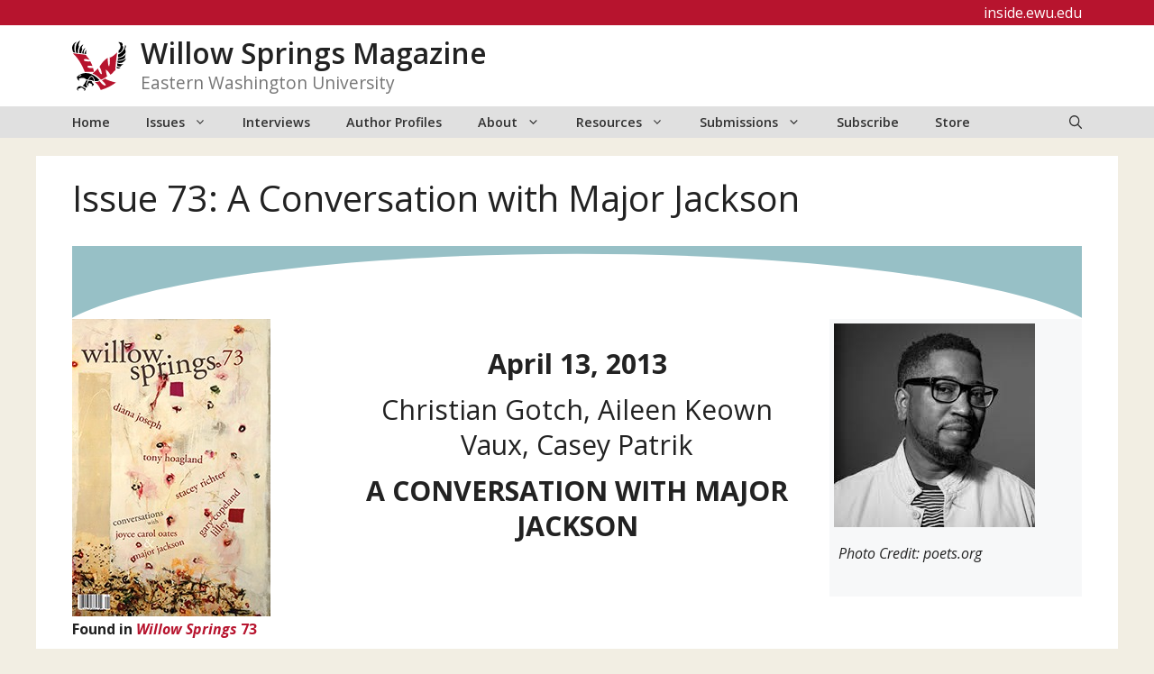

--- FILE ---
content_type: text/html; charset=UTF-8
request_url: https://inside.ewu.edu/willowspringsmagazine/issue-73-a-conversation-with-major-jackson/
body_size: 25717
content:
<!DOCTYPE html>
<html lang="en-US">
<head>
	<meta charset="UTF-8">
	<title>Issue 73: A Conversation with Major Jackson &#8211; Willow Springs Magazine</title>
<meta name='robots' content='max-image-preview:large' />
<meta name="viewport" content="width=device-width, initial-scale=1"><link href='https://fonts.gstatic.com' crossorigin rel='preconnect' />
<link href='https://fonts.googleapis.com' crossorigin rel='preconnect' />
<link rel="alternate" type="application/rss+xml" title="Willow Springs Magazine &raquo; Feed" href="https://inside.ewu.edu/willowspringsmagazine/feed/" />
<link rel="alternate" type="application/rss+xml" title="Willow Springs Magazine &raquo; Comments Feed" href="https://inside.ewu.edu/willowspringsmagazine/comments/feed/" />
<link rel="alternate" type="application/rss+xml" title="Willow Springs Magazine &raquo; Issue 73: A Conversation with Major Jackson Comments Feed" href="https://inside.ewu.edu/willowspringsmagazine/issue-73-a-conversation-with-major-jackson/feed/" />
<script>
window._wpemojiSettings = {"baseUrl":"https:\/\/s.w.org\/images\/core\/emoji\/15.0.3\/72x72\/","ext":".png","svgUrl":"https:\/\/s.w.org\/images\/core\/emoji\/15.0.3\/svg\/","svgExt":".svg","source":{"concatemoji":"https:\/\/inside.ewu.edu\/willowspringsmagazine\/wp-includes\/js\/wp-emoji-release.min.js?ver=6.6.2"}};
/*! This file is auto-generated */
!function(i,n){var o,s,e;function c(e){try{var t={supportTests:e,timestamp:(new Date).valueOf()};sessionStorage.setItem(o,JSON.stringify(t))}catch(e){}}function p(e,t,n){e.clearRect(0,0,e.canvas.width,e.canvas.height),e.fillText(t,0,0);var t=new Uint32Array(e.getImageData(0,0,e.canvas.width,e.canvas.height).data),r=(e.clearRect(0,0,e.canvas.width,e.canvas.height),e.fillText(n,0,0),new Uint32Array(e.getImageData(0,0,e.canvas.width,e.canvas.height).data));return t.every(function(e,t){return e===r[t]})}function u(e,t,n){switch(t){case"flag":return n(e,"\ud83c\udff3\ufe0f\u200d\u26a7\ufe0f","\ud83c\udff3\ufe0f\u200b\u26a7\ufe0f")?!1:!n(e,"\ud83c\uddfa\ud83c\uddf3","\ud83c\uddfa\u200b\ud83c\uddf3")&&!n(e,"\ud83c\udff4\udb40\udc67\udb40\udc62\udb40\udc65\udb40\udc6e\udb40\udc67\udb40\udc7f","\ud83c\udff4\u200b\udb40\udc67\u200b\udb40\udc62\u200b\udb40\udc65\u200b\udb40\udc6e\u200b\udb40\udc67\u200b\udb40\udc7f");case"emoji":return!n(e,"\ud83d\udc26\u200d\u2b1b","\ud83d\udc26\u200b\u2b1b")}return!1}function f(e,t,n){var r="undefined"!=typeof WorkerGlobalScope&&self instanceof WorkerGlobalScope?new OffscreenCanvas(300,150):i.createElement("canvas"),a=r.getContext("2d",{willReadFrequently:!0}),o=(a.textBaseline="top",a.font="600 32px Arial",{});return e.forEach(function(e){o[e]=t(a,e,n)}),o}function t(e){var t=i.createElement("script");t.src=e,t.defer=!0,i.head.appendChild(t)}"undefined"!=typeof Promise&&(o="wpEmojiSettingsSupports",s=["flag","emoji"],n.supports={everything:!0,everythingExceptFlag:!0},e=new Promise(function(e){i.addEventListener("DOMContentLoaded",e,{once:!0})}),new Promise(function(t){var n=function(){try{var e=JSON.parse(sessionStorage.getItem(o));if("object"==typeof e&&"number"==typeof e.timestamp&&(new Date).valueOf()<e.timestamp+604800&&"object"==typeof e.supportTests)return e.supportTests}catch(e){}return null}();if(!n){if("undefined"!=typeof Worker&&"undefined"!=typeof OffscreenCanvas&&"undefined"!=typeof URL&&URL.createObjectURL&&"undefined"!=typeof Blob)try{var e="postMessage("+f.toString()+"("+[JSON.stringify(s),u.toString(),p.toString()].join(",")+"));",r=new Blob([e],{type:"text/javascript"}),a=new Worker(URL.createObjectURL(r),{name:"wpTestEmojiSupports"});return void(a.onmessage=function(e){c(n=e.data),a.terminate(),t(n)})}catch(e){}c(n=f(s,u,p))}t(n)}).then(function(e){for(var t in e)n.supports[t]=e[t],n.supports.everything=n.supports.everything&&n.supports[t],"flag"!==t&&(n.supports.everythingExceptFlag=n.supports.everythingExceptFlag&&n.supports[t]);n.supports.everythingExceptFlag=n.supports.everythingExceptFlag&&!n.supports.flag,n.DOMReady=!1,n.readyCallback=function(){n.DOMReady=!0}}).then(function(){return e}).then(function(){var e;n.supports.everything||(n.readyCallback(),(e=n.source||{}).concatemoji?t(e.concatemoji):e.wpemoji&&e.twemoji&&(t(e.twemoji),t(e.wpemoji)))}))}((window,document),window._wpemojiSettings);
</script>
<style id='wp-emoji-styles-inline-css'>

	img.wp-smiley, img.emoji {
		display: inline !important;
		border: none !important;
		box-shadow: none !important;
		height: 1em !important;
		width: 1em !important;
		margin: 0 0.07em !important;
		vertical-align: -0.1em !important;
		background: none !important;
		padding: 0 !important;
	}
</style>
<link rel='stylesheet' id='wp-block-library-css' href='https://in.ewu.edu/willowspringsmagazine/wp-includes/css/dist/block-library/style.min.css?ver=6.6.2' media='all' />
<style id='global-styles-inline-css'>
:root{--wp--preset--aspect-ratio--square: 1;--wp--preset--aspect-ratio--4-3: 4/3;--wp--preset--aspect-ratio--3-4: 3/4;--wp--preset--aspect-ratio--3-2: 3/2;--wp--preset--aspect-ratio--2-3: 2/3;--wp--preset--aspect-ratio--16-9: 16/9;--wp--preset--aspect-ratio--9-16: 9/16;--wp--preset--color--black: #000000;--wp--preset--color--cyan-bluish-gray: #abb8c3;--wp--preset--color--white: #ffffff;--wp--preset--color--pale-pink: #f78da7;--wp--preset--color--vivid-red: #cf2e2e;--wp--preset--color--luminous-vivid-orange: #ff6900;--wp--preset--color--luminous-vivid-amber: #fcb900;--wp--preset--color--light-green-cyan: #7bdcb5;--wp--preset--color--vivid-green-cyan: #00d084;--wp--preset--color--pale-cyan-blue: #8ed1fc;--wp--preset--color--vivid-cyan-blue: #0693e3;--wp--preset--color--vivid-purple: #9b51e0;--wp--preset--color--ewu-white: #FFFFFF;--wp--preset--color--ewu-light-gray: #F2F2F2;--wp--preset--color--ewu-medium-gray: #E0E0E0;--wp--preset--color--ewu-dark-gray: #333333;--wp--preset--color--ewu-red: #B7142E;--wp--preset--color--ewu-dark-red: #5E0014;--wp--preset--gradient--vivid-cyan-blue-to-vivid-purple: linear-gradient(135deg,rgba(6,147,227,1) 0%,rgb(155,81,224) 100%);--wp--preset--gradient--light-green-cyan-to-vivid-green-cyan: linear-gradient(135deg,rgb(122,220,180) 0%,rgb(0,208,130) 100%);--wp--preset--gradient--luminous-vivid-amber-to-luminous-vivid-orange: linear-gradient(135deg,rgba(252,185,0,1) 0%,rgba(255,105,0,1) 100%);--wp--preset--gradient--luminous-vivid-orange-to-vivid-red: linear-gradient(135deg,rgba(255,105,0,1) 0%,rgb(207,46,46) 100%);--wp--preset--gradient--very-light-gray-to-cyan-bluish-gray: linear-gradient(135deg,rgb(238,238,238) 0%,rgb(169,184,195) 100%);--wp--preset--gradient--cool-to-warm-spectrum: linear-gradient(135deg,rgb(74,234,220) 0%,rgb(151,120,209) 20%,rgb(207,42,186) 40%,rgb(238,44,130) 60%,rgb(251,105,98) 80%,rgb(254,248,76) 100%);--wp--preset--gradient--blush-light-purple: linear-gradient(135deg,rgb(255,206,236) 0%,rgb(152,150,240) 100%);--wp--preset--gradient--blush-bordeaux: linear-gradient(135deg,rgb(254,205,165) 0%,rgb(254,45,45) 50%,rgb(107,0,62) 100%);--wp--preset--gradient--luminous-dusk: linear-gradient(135deg,rgb(255,203,112) 0%,rgb(199,81,192) 50%,rgb(65,88,208) 100%);--wp--preset--gradient--pale-ocean: linear-gradient(135deg,rgb(255,245,203) 0%,rgb(182,227,212) 50%,rgb(51,167,181) 100%);--wp--preset--gradient--electric-grass: linear-gradient(135deg,rgb(202,248,128) 0%,rgb(113,206,126) 100%);--wp--preset--gradient--midnight: linear-gradient(135deg,rgb(2,3,129) 0%,rgb(40,116,252) 100%);--wp--preset--font-size--small: 13px;--wp--preset--font-size--medium: 20px;--wp--preset--font-size--large: 36px;--wp--preset--font-size--x-large: 42px;--wp--preset--spacing--20: 0.44rem;--wp--preset--spacing--30: 0.67rem;--wp--preset--spacing--40: 1rem;--wp--preset--spacing--50: 1.5rem;--wp--preset--spacing--60: 2.25rem;--wp--preset--spacing--70: 3.38rem;--wp--preset--spacing--80: 5.06rem;--wp--preset--shadow--natural: 6px 6px 9px rgba(0, 0, 0, 0.2);--wp--preset--shadow--deep: 12px 12px 50px rgba(0, 0, 0, 0.4);--wp--preset--shadow--sharp: 6px 6px 0px rgba(0, 0, 0, 0.2);--wp--preset--shadow--outlined: 6px 6px 0px -3px rgba(255, 255, 255, 1), 6px 6px rgba(0, 0, 0, 1);--wp--preset--shadow--crisp: 6px 6px 0px rgba(0, 0, 0, 1);}:where(body) { margin: 0; }.wp-site-blocks > .alignleft { float: left; margin-right: 2em; }.wp-site-blocks > .alignright { float: right; margin-left: 2em; }.wp-site-blocks > .aligncenter { justify-content: center; margin-left: auto; margin-right: auto; }:where(.is-layout-flex){gap: 0.5em;}:where(.is-layout-grid){gap: 0.5em;}.is-layout-flow > .alignleft{float: left;margin-inline-start: 0;margin-inline-end: 2em;}.is-layout-flow > .alignright{float: right;margin-inline-start: 2em;margin-inline-end: 0;}.is-layout-flow > .aligncenter{margin-left: auto !important;margin-right: auto !important;}.is-layout-constrained > .alignleft{float: left;margin-inline-start: 0;margin-inline-end: 2em;}.is-layout-constrained > .alignright{float: right;margin-inline-start: 2em;margin-inline-end: 0;}.is-layout-constrained > .aligncenter{margin-left: auto !important;margin-right: auto !important;}.is-layout-constrained > :where(:not(.alignleft):not(.alignright):not(.alignfull)){margin-left: auto !important;margin-right: auto !important;}body .is-layout-flex{display: flex;}.is-layout-flex{flex-wrap: wrap;align-items: center;}.is-layout-flex > :is(*, div){margin: 0;}body .is-layout-grid{display: grid;}.is-layout-grid > :is(*, div){margin: 0;}body{padding-top: 0px;padding-right: 0px;padding-bottom: 0px;padding-left: 0px;}a:where(:not(.wp-element-button)){text-decoration: underline;}:root :where(.wp-element-button, .wp-block-button__link){background-color: #32373c;border-width: 0;color: #fff;font-family: inherit;font-size: inherit;line-height: inherit;padding: calc(0.667em + 2px) calc(1.333em + 2px);text-decoration: none;}.has-black-color{color: var(--wp--preset--color--black) !important;}.has-cyan-bluish-gray-color{color: var(--wp--preset--color--cyan-bluish-gray) !important;}.has-white-color{color: var(--wp--preset--color--white) !important;}.has-pale-pink-color{color: var(--wp--preset--color--pale-pink) !important;}.has-vivid-red-color{color: var(--wp--preset--color--vivid-red) !important;}.has-luminous-vivid-orange-color{color: var(--wp--preset--color--luminous-vivid-orange) !important;}.has-luminous-vivid-amber-color{color: var(--wp--preset--color--luminous-vivid-amber) !important;}.has-light-green-cyan-color{color: var(--wp--preset--color--light-green-cyan) !important;}.has-vivid-green-cyan-color{color: var(--wp--preset--color--vivid-green-cyan) !important;}.has-pale-cyan-blue-color{color: var(--wp--preset--color--pale-cyan-blue) !important;}.has-vivid-cyan-blue-color{color: var(--wp--preset--color--vivid-cyan-blue) !important;}.has-vivid-purple-color{color: var(--wp--preset--color--vivid-purple) !important;}.has-ewu-white-color{color: var(--wp--preset--color--ewu-white) !important;}.has-ewu-light-gray-color{color: var(--wp--preset--color--ewu-light-gray) !important;}.has-ewu-medium-gray-color{color: var(--wp--preset--color--ewu-medium-gray) !important;}.has-ewu-dark-gray-color{color: var(--wp--preset--color--ewu-dark-gray) !important;}.has-ewu-red-color{color: var(--wp--preset--color--ewu-red) !important;}.has-ewu-dark-red-color{color: var(--wp--preset--color--ewu-dark-red) !important;}.has-black-background-color{background-color: var(--wp--preset--color--black) !important;}.has-cyan-bluish-gray-background-color{background-color: var(--wp--preset--color--cyan-bluish-gray) !important;}.has-white-background-color{background-color: var(--wp--preset--color--white) !important;}.has-pale-pink-background-color{background-color: var(--wp--preset--color--pale-pink) !important;}.has-vivid-red-background-color{background-color: var(--wp--preset--color--vivid-red) !important;}.has-luminous-vivid-orange-background-color{background-color: var(--wp--preset--color--luminous-vivid-orange) !important;}.has-luminous-vivid-amber-background-color{background-color: var(--wp--preset--color--luminous-vivid-amber) !important;}.has-light-green-cyan-background-color{background-color: var(--wp--preset--color--light-green-cyan) !important;}.has-vivid-green-cyan-background-color{background-color: var(--wp--preset--color--vivid-green-cyan) !important;}.has-pale-cyan-blue-background-color{background-color: var(--wp--preset--color--pale-cyan-blue) !important;}.has-vivid-cyan-blue-background-color{background-color: var(--wp--preset--color--vivid-cyan-blue) !important;}.has-vivid-purple-background-color{background-color: var(--wp--preset--color--vivid-purple) !important;}.has-ewu-white-background-color{background-color: var(--wp--preset--color--ewu-white) !important;}.has-ewu-light-gray-background-color{background-color: var(--wp--preset--color--ewu-light-gray) !important;}.has-ewu-medium-gray-background-color{background-color: var(--wp--preset--color--ewu-medium-gray) !important;}.has-ewu-dark-gray-background-color{background-color: var(--wp--preset--color--ewu-dark-gray) !important;}.has-ewu-red-background-color{background-color: var(--wp--preset--color--ewu-red) !important;}.has-ewu-dark-red-background-color{background-color: var(--wp--preset--color--ewu-dark-red) !important;}.has-black-border-color{border-color: var(--wp--preset--color--black) !important;}.has-cyan-bluish-gray-border-color{border-color: var(--wp--preset--color--cyan-bluish-gray) !important;}.has-white-border-color{border-color: var(--wp--preset--color--white) !important;}.has-pale-pink-border-color{border-color: var(--wp--preset--color--pale-pink) !important;}.has-vivid-red-border-color{border-color: var(--wp--preset--color--vivid-red) !important;}.has-luminous-vivid-orange-border-color{border-color: var(--wp--preset--color--luminous-vivid-orange) !important;}.has-luminous-vivid-amber-border-color{border-color: var(--wp--preset--color--luminous-vivid-amber) !important;}.has-light-green-cyan-border-color{border-color: var(--wp--preset--color--light-green-cyan) !important;}.has-vivid-green-cyan-border-color{border-color: var(--wp--preset--color--vivid-green-cyan) !important;}.has-pale-cyan-blue-border-color{border-color: var(--wp--preset--color--pale-cyan-blue) !important;}.has-vivid-cyan-blue-border-color{border-color: var(--wp--preset--color--vivid-cyan-blue) !important;}.has-vivid-purple-border-color{border-color: var(--wp--preset--color--vivid-purple) !important;}.has-ewu-white-border-color{border-color: var(--wp--preset--color--ewu-white) !important;}.has-ewu-light-gray-border-color{border-color: var(--wp--preset--color--ewu-light-gray) !important;}.has-ewu-medium-gray-border-color{border-color: var(--wp--preset--color--ewu-medium-gray) !important;}.has-ewu-dark-gray-border-color{border-color: var(--wp--preset--color--ewu-dark-gray) !important;}.has-ewu-red-border-color{border-color: var(--wp--preset--color--ewu-red) !important;}.has-ewu-dark-red-border-color{border-color: var(--wp--preset--color--ewu-dark-red) !important;}.has-vivid-cyan-blue-to-vivid-purple-gradient-background{background: var(--wp--preset--gradient--vivid-cyan-blue-to-vivid-purple) !important;}.has-light-green-cyan-to-vivid-green-cyan-gradient-background{background: var(--wp--preset--gradient--light-green-cyan-to-vivid-green-cyan) !important;}.has-luminous-vivid-amber-to-luminous-vivid-orange-gradient-background{background: var(--wp--preset--gradient--luminous-vivid-amber-to-luminous-vivid-orange) !important;}.has-luminous-vivid-orange-to-vivid-red-gradient-background{background: var(--wp--preset--gradient--luminous-vivid-orange-to-vivid-red) !important;}.has-very-light-gray-to-cyan-bluish-gray-gradient-background{background: var(--wp--preset--gradient--very-light-gray-to-cyan-bluish-gray) !important;}.has-cool-to-warm-spectrum-gradient-background{background: var(--wp--preset--gradient--cool-to-warm-spectrum) !important;}.has-blush-light-purple-gradient-background{background: var(--wp--preset--gradient--blush-light-purple) !important;}.has-blush-bordeaux-gradient-background{background: var(--wp--preset--gradient--blush-bordeaux) !important;}.has-luminous-dusk-gradient-background{background: var(--wp--preset--gradient--luminous-dusk) !important;}.has-pale-ocean-gradient-background{background: var(--wp--preset--gradient--pale-ocean) !important;}.has-electric-grass-gradient-background{background: var(--wp--preset--gradient--electric-grass) !important;}.has-midnight-gradient-background{background: var(--wp--preset--gradient--midnight) !important;}.has-small-font-size{font-size: var(--wp--preset--font-size--small) !important;}.has-medium-font-size{font-size: var(--wp--preset--font-size--medium) !important;}.has-large-font-size{font-size: var(--wp--preset--font-size--large) !important;}.has-x-large-font-size{font-size: var(--wp--preset--font-size--x-large) !important;}
:where(.wp-block-post-template.is-layout-flex){gap: 1.25em;}:where(.wp-block-post-template.is-layout-grid){gap: 1.25em;}
:where(.wp-block-columns.is-layout-flex){gap: 2em;}:where(.wp-block-columns.is-layout-grid){gap: 2em;}
:root :where(.wp-block-pullquote){font-size: 1.5em;line-height: 1.6;}
</style>
<link rel='stylesheet' id='generate-comments-css' href='https://in.ewu.edu/willowspringsmagazine/wp-content/themes/generatepress/assets/css/components/comments.min.css?ver=3.5.1' media='all' />
<link rel='stylesheet' id='generate-widget-areas-css' href='https://in.ewu.edu/willowspringsmagazine/wp-content/themes/generatepress/assets/css/components/widget-areas.min.css?ver=3.5.1' media='all' />
<link rel='stylesheet' id='generate-style-css' href='https://in.ewu.edu/willowspringsmagazine/wp-content/themes/generatepress/assets/css/main.min.css?ver=3.5.1' media='all' />
<style id='generate-style-inline-css'>
.no-featured-image-padding .featured-image {margin-left:-40px;margin-right:-40px;}.post-image-above-header .no-featured-image-padding .inside-article .featured-image {margin-top:-25px;}@media (max-width:768px){.no-featured-image-padding .featured-image {margin-left:-30px;margin-right:-30px;}.post-image-above-header .no-featured-image-padding .inside-article .featured-image {margin-top:-30px;}}.featured-image img {width: 880px;height: 400px;-o-object-fit: cover;object-fit: cover;}
.is-right-sidebar{width:30%;}.is-left-sidebar{width:30%;}.site-content .content-area{width:100%;}@media (max-width: 1200px){.main-navigation .menu-toggle,.sidebar-nav-mobile:not(#sticky-placeholder){display:block;}.main-navigation ul,.gen-sidebar-nav,.main-navigation:not(.slideout-navigation):not(.toggled) .main-nav > ul,.has-inline-mobile-toggle #site-navigation .inside-navigation > *:not(.navigation-search):not(.main-nav){display:none;}.nav-align-right .inside-navigation,.nav-align-center .inside-navigation{justify-content:space-between;}}
.dynamic-author-image-rounded{border-radius:100%;}.dynamic-featured-image, .dynamic-author-image{vertical-align:middle;}.one-container.blog .dynamic-content-template:not(:last-child), .one-container.archive .dynamic-content-template:not(:last-child){padding-bottom:0px;}.dynamic-entry-excerpt > p:last-child{margin-bottom:0px;}
</style>
<link rel='stylesheet' id='generate-google-fonts-css' href='https://fonts.googleapis.com/css?family=Open+Sans%3A300%2C300italic%2Cregular%2Citalic%2C600%2C600italic%2C700%2C700italic%2C800italic&#038;display=auto&#038;ver=3.5.1' media='all' />
<link rel='stylesheet' id='tablepress-default-css' href='https://in.ewu.edu/willowspringsmagazine/wp-content/plugins/tablepress/css/build/default.css?ver=2.3.2' media='all' />
<link rel='stylesheet' id='tablepress-responsive-tables-css' href='https://in.ewu.edu/willowspringsmagazine/wp-content/plugins/tablepress-responsive-tables/css/tablepress-responsive.min.css?ver=1.8' media='all' />
<link rel='stylesheet' id='generatepress-dynamic-css' href='https://in.ewu.edu/willowspringsmagazine/wp-content/uploads/sites/332/generatepress/style_blog-332.min.css?ver=1737047261' media='all' />
<link rel='stylesheet' id='generate-child-css' href='https://in.ewu.edu/willowspringsmagazine/wp-content/themes/GenerateEWU/style.css?ver=1762526683' media='all' />
<link rel='stylesheet' id='generateblocks-global-css' href='https://in.ewu.edu/willowspringsmagazine/wp-content/uploads/sites/332/generateblocks/style_blog-332-global.css?ver=1739557890' media='all' />
<style id='generateblocks-inline-css'>
.gb-container.gb-tabs__item:not(.gb-tabs__item-open){display:none;}.gb-container-99b67295{position:relative;padding-top:80px;}.gb-container-99b67295 > .gb-shapes .gb-shape-1{color:#97c0c6;position:absolute;overflow:hidden;pointer-events:none;line-height:0;left:0;right:0;top:-1px;transform:scaleY(-1);}.gb-container-99b67295 > .gb-shapes .gb-shape-1 svg{height:80px;width:calc(100% + 1.3px);fill:currentColor;position:relative;left:50%;transform:translateX(-50%);min-width:100%;}.gb-grid-wrapper > .gb-grid-column-e0d908e0{width:25%;}.gb-container-b621e6a1{padding:30px;}.gb-grid-wrapper > .gb-grid-column-b621e6a1{width:50%;}.gb-container-7e6c16e8{padding:5px;background-color:var(--base-2);}.gb-grid-wrapper > .gb-grid-column-7e6c16e8{width:25%;}.gb-container-5c376910{padding:20px;background-color:#fafafa;}.gb-grid-wrapper > .gb-grid-column-5c376910{width:100%;}.gb-container-8ea0a712{background-color:var(--contrast);}.gb-container-8ea0a712 > .gb-inside-container{padding:60px 30px;max-width:1200px;margin-left:auto;margin-right:auto;z-index:1;position:relative;}.gb-grid-wrapper > .gb-grid-column-8ea0a712 > .gb-container{display:flex;flex-direction:column;height:100%;}.gb-container-42d4bc26 > .gb-inside-container{max-width:1200px;margin-left:auto;margin-right:auto;}.gb-grid-wrapper > .gb-grid-column-42d4bc26 > .gb-container{display:flex;flex-direction:column;height:100%;}.gb-container-485ebeed > .gb-inside-container{padding-right:50px;}.gb-grid-wrapper > .gb-grid-column-485ebeed{width:25%;}.gb-grid-wrapper > .gb-grid-column-485ebeed > .gb-container{display:flex;flex-direction:column;height:100%;}.gb-container-6257371f > .gb-inside-container{padding-right:50px;}.gb-grid-wrapper > .gb-grid-column-6257371f{width:25%;flex-grow:0;flex-shrink:1;}.gb-grid-wrapper > .gb-grid-column-6257371f > .gb-container{display:flex;flex-direction:column;height:100%;}.gb-container-f5077a44 > .gb-inside-container{padding-right:50px;}.gb-grid-wrapper > .gb-grid-column-f5077a44{width:25%;}.gb-grid-wrapper > .gb-grid-column-f5077a44 > .gb-container{display:flex;flex-direction:column;height:100%;}.gb-grid-wrapper > .gb-grid-column-31c75805{width:25%;}.gb-grid-wrapper > .gb-grid-column-31c75805 > .gb-container{display:flex;flex-direction:column;height:100%;}.gb-container-2679d5d3{text-align:left;}.gb-container-2679d5d3 > .gb-inside-container{padding-top:5px;max-width:800px;margin-left:auto;margin-right:auto;}.gb-grid-wrapper > .gb-grid-column-2679d5d3 > .gb-container{display:flex;flex-direction:column;height:100%;}.gb-grid-wrapper > .gb-grid-column-79cf4d35{width:14%;}.gb-grid-wrapper > .gb-grid-column-79cf4d35 > .gb-container{display:flex;flex-direction:column;height:100%;}.gb-grid-wrapper > .gb-grid-column-b68ca0d2{width:14%;}.gb-grid-wrapper > .gb-grid-column-b68ca0d2 > .gb-container{display:flex;flex-direction:column;height:100%;}.gb-grid-wrapper > .gb-grid-column-700956f1{width:14%;}.gb-grid-wrapper > .gb-grid-column-700956f1 > .gb-container{display:flex;flex-direction:column;height:100%;}.gb-grid-wrapper > .gb-grid-column-c1d6e03f{width:14%;}.gb-grid-wrapper > .gb-grid-column-c1d6e03f > .gb-container{display:flex;flex-direction:column;height:100%;}.gb-grid-wrapper > .gb-grid-column-6b78c9df{width:14%;flex-grow:0;flex-shrink:1;}.gb-grid-wrapper > .gb-grid-column-6b78c9df > .gb-container{display:flex;flex-direction:column;height:100%;}.gb-container-30166353{margin-top:45px;border-top:1px solid #ffffff;}.gb-container-30166353 > .gb-inside-container{padding:15px 0 30px;max-width:1200px;margin-left:auto;margin-right:auto;}.gb-grid-wrapper > .gb-grid-column-30166353 > .gb-container{display:flex;flex-direction:column;height:100%;}.gb-container-bd73b5c4 > .gb-inside-container{padding:0;}.gb-grid-wrapper > .gb-grid-column-bd73b5c4{width:50%;}.gb-grid-wrapper > .gb-grid-column-bd73b5c4 > .gb-container{display:flex;flex-direction:column;height:100%;}.gb-container-571e035c > .gb-inside-container{padding:0;}.gb-grid-wrapper > .gb-grid-column-571e035c{width:50%;}.gb-grid-wrapper > .gb-grid-column-571e035c > .gb-container{display:flex;flex-direction:column;height:100%;}.gb-container-03e0e2c7{background-color:var(--ewu-red);}.gb-container-03e0e2c7 > .gb-inside-container{padding-right:20px;padding-left:20px;max-width:1200px;margin-left:auto;margin-right:auto;}.gb-grid-wrapper > .gb-grid-column-03e0e2c7 > .gb-container{display:flex;flex-direction:column;height:100%;}.gb-container-a2c43a56{text-align:right;}.gb-container-a2c43a56 > .gb-inside-container{padding-right:20px;padding-left:20px;}.gb-grid-wrapper > .gb-grid-column-a2c43a56{width:100%;}.gb-grid-wrapper > .gb-grid-column-a2c43a56 > .gb-container{justify-content:flex-end;display:flex;flex-direction:column;height:100%;}p.gb-headline-c3d9a40e{margin-bottom:0px;}h6.gb-headline-d426bd2f{padding-left:40px;}h2.gb-headline-d4851750{text-align:center;}h2.gb-headline-3e650ffd{text-align:center;}h2.gb-headline-acee6d56{text-align:center;}p.gb-headline-28e9b622{padding:15px 5px 5px;}h3.gb-headline-56028e68{font-size:22px;margin-bottom:5px;}p.gb-headline-1d0952dd{font-size:14px;margin-bottom:30px;}p.gb-headline-616e7b74{font-size:18px;font-weight:600;text-transform:uppercase;margin-bottom:5px;}p.gb-headline-616e7b74 a{color:var(--ewu-white);}p.gb-headline-e9425f7a{font-size:14px;margin-right:0px;margin-bottom:1.5px;display:flex;align-items:center;}p.gb-headline-e9425f7a a{color:var(--ewu-white);}p.gb-headline-e9425f7a .gb-icon{line-height:0;padding-right:.5em;display:inline-flex;}p.gb-headline-e9425f7a .gb-icon svg{width:1em;height:1em;fill:currentColor;}p.gb-headline-0909ff8b{font-size:14px;margin-right:0px;margin-bottom:1.5px;display:flex;align-items:center;}p.gb-headline-0909ff8b a{color:var(--ewu-white);}p.gb-headline-0909ff8b .gb-icon{line-height:0;padding-right:.5em;display:inline-flex;}p.gb-headline-0909ff8b .gb-icon svg{width:1em;height:1em;fill:currentColor;}p.gb-headline-c20b0e31{font-size:14px;margin-right:0px;margin-bottom:1.5px;display:flex;align-items:center;}p.gb-headline-c20b0e31 a{color:var(--ewu-white);}p.gb-headline-c20b0e31 .gb-icon{line-height:0;padding-right:.5em;display:inline-flex;}p.gb-headline-c20b0e31 .gb-icon svg{width:1em;height:1em;fill:currentColor;}p.gb-headline-c5de852c{font-size:14px;margin-bottom:0px;display:flex;align-items:center;}p.gb-headline-c5de852c a{color:var(--ewu-white);}p.gb-headline-c5de852c .gb-icon{line-height:0;padding-right:0.5em;display:inline-flex;}p.gb-headline-c5de852c .gb-icon svg{width:1em;height:1em;fill:currentColor;}p.gb-headline-fc23a3ce{font-size:14px;margin-bottom:0px;display:flex;align-items:center;}p.gb-headline-fc23a3ce a{color:var(--ewu-white);}p.gb-headline-fc23a3ce .gb-icon{line-height:0;padding-right:0.5em;display:inline-flex;}p.gb-headline-fc23a3ce .gb-icon svg{width:1em;height:1em;fill:currentColor;}p.gb-headline-362e50c5{font-size:18px;font-weight:600;text-transform:uppercase;margin-top:21px;margin-bottom:5px;}p.gb-headline-362e50c5 a{color:var(--ewu-white);}p.gb-headline-4a5466c8{font-size:14px;margin-bottom:0px;display:flex;align-items:center;}p.gb-headline-4a5466c8 a{color:var(--ewu-white);}p.gb-headline-4a5466c8 .gb-icon{line-height:0;padding-right:0.5em;display:inline-flex;}p.gb-headline-4a5466c8 .gb-icon svg{width:1em;height:1em;fill:currentColor;}p.gb-headline-977b20b8{font-size:14px;margin-bottom:0px;display:flex;align-items:center;}p.gb-headline-977b20b8 a{color:var(--ewu-white);}p.gb-headline-977b20b8 .gb-icon{line-height:0;padding-right:0.5em;display:inline-flex;}p.gb-headline-977b20b8 .gb-icon svg{width:1em;height:1em;fill:currentColor;}p.gb-headline-d29ee1c0{font-size:14px;margin-bottom:0px;display:flex;align-items:center;}p.gb-headline-d29ee1c0 a{color:var(--ewu-white);}p.gb-headline-d29ee1c0 .gb-icon{line-height:0;padding-right:0.5em;display:inline-flex;}p.gb-headline-d29ee1c0 .gb-icon svg{width:1em;height:1em;fill:currentColor;}p.gb-headline-c35e8e52{font-size:18px;font-weight:600;text-transform:uppercase;margin-bottom:5px;}p.gb-headline-c35e8e52 a{color:var(--ewu-white);}p.gb-headline-1eabd21e{font-size:14px;margin-bottom:0px;display:flex;align-items:center;}p.gb-headline-1eabd21e a{color:var(--ewu-white);}p.gb-headline-1eabd21e .gb-icon{line-height:0;padding-right:0.5em;display:inline-flex;}p.gb-headline-1eabd21e .gb-icon svg{width:1em;height:1em;fill:currentColor;}p.gb-headline-771fc059{font-size:14px;margin-bottom:0px;display:flex;align-items:center;}p.gb-headline-771fc059 a{color:var(--ewu-white);}p.gb-headline-771fc059 .gb-icon{line-height:0;padding-right:0.5em;display:inline-flex;}p.gb-headline-771fc059 .gb-icon svg{width:1em;height:1em;fill:currentColor;}p.gb-headline-15d3a7e9{font-size:14px;margin-bottom:0px;display:flex;align-items:center;}p.gb-headline-15d3a7e9 a{color:var(--ewu-white);}p.gb-headline-15d3a7e9 .gb-icon{line-height:0;padding-right:0.5em;display:inline-flex;}p.gb-headline-15d3a7e9 .gb-icon svg{width:1em;height:1em;fill:currentColor;}p.gb-headline-a4079619{font-size:18px;font-weight:600;text-transform:uppercase;margin-top:15px;margin-bottom:5px;}p.gb-headline-a4079619 a{color:var(--ewu-white);}p.gb-headline-50c57996{font-size:14px;margin-bottom:0px;display:flex;align-items:center;}p.gb-headline-50c57996 a{color:var(--ewu-white);}p.gb-headline-50c57996 .gb-icon{line-height:0;padding-right:0.5em;display:inline-flex;}p.gb-headline-50c57996 .gb-icon svg{width:1em;height:1em;fill:currentColor;}p.gb-headline-c90b1759{font-size:14px;margin-bottom:0px;display:flex;align-items:center;}p.gb-headline-c90b1759 a{color:var(--ewu-white);}p.gb-headline-c90b1759 .gb-icon{line-height:0;padding-right:0.5em;display:inline-flex;}p.gb-headline-c90b1759 .gb-icon svg{width:1em;height:1em;fill:currentColor;}p.gb-headline-73f999e6{font-size:14px;display:flex;align-items:center;}p.gb-headline-73f999e6 a{color:var(--ewu-white);}p.gb-headline-73f999e6 .gb-icon{line-height:0;padding-right:0.5em;display:inline-flex;}p.gb-headline-73f999e6 .gb-icon svg{width:1em;height:1em;fill:currentColor;}p.gb-headline-4cc934f1{font-size:18px;font-weight:600;text-transform:uppercase;margin-bottom:5px;}p.gb-headline-dabd9e56{font-size:14px;margin-bottom:0px;display:flex;align-items:center;}p.gb-headline-dabd9e56 a{color:var(--ewu-white);}p.gb-headline-dabd9e56 .gb-icon{line-height:0;padding-right:0.5em;display:inline-flex;}p.gb-headline-dabd9e56 .gb-icon svg{width:1em;height:1em;fill:currentColor;}p.gb-headline-a4ee5995{font-size:14px;margin-bottom:0px;display:flex;align-items:center;}p.gb-headline-a4ee5995 a{color:var(--ewu-white);}p.gb-headline-a4ee5995 .gb-icon{line-height:0;padding-right:0.5em;display:inline-flex;}p.gb-headline-a4ee5995 .gb-icon svg{width:1em;height:1em;fill:currentColor;}p.gb-headline-9b3191b4{font-size:14px;margin-bottom:0px;display:flex;align-items:center;}p.gb-headline-9b3191b4 a{color:var(--ewu-white);}p.gb-headline-9b3191b4 .gb-icon{line-height:0;padding-right:0.5em;display:inline-flex;}p.gb-headline-9b3191b4 .gb-icon svg{width:1em;height:1em;fill:currentColor;}p.gb-headline-4e8498a3{font-size:18px;font-weight:600;text-transform:uppercase;margin-top:15px;margin-bottom:5px;}p.gb-headline-4e8498a3 a{color:var(--ewu-white);}p.gb-headline-5682fde6{font-size:14px;margin-bottom:0px;display:flex;align-items:center;}p.gb-headline-5682fde6 a{color:var(--ewu-white);}p.gb-headline-5682fde6 .gb-icon{line-height:0;padding-right:0.5em;display:inline-flex;}p.gb-headline-5682fde6 .gb-icon svg{width:1em;height:1em;fill:currentColor;}p.gb-headline-f4f4a52e{font-size:14px;margin-bottom:0px;display:flex;align-items:center;}p.gb-headline-f4f4a52e a{color:var(--ewu-white);}p.gb-headline-f4f4a52e .gb-icon{line-height:0;padding-right:0.5em;display:inline-flex;}p.gb-headline-f4f4a52e .gb-icon svg{width:1em;height:1em;fill:currentColor;}p.gb-headline-95b198ec{font-size:14px;margin-bottom:0px;display:flex;align-items:center;}p.gb-headline-95b198ec a{color:var(--ewu-white);}p.gb-headline-95b198ec .gb-icon{line-height:0;padding-right:0.5em;display:inline-flex;}p.gb-headline-95b198ec .gb-icon svg{width:1em;height:1em;fill:currentColor;}p.gb-headline-566956d8{font-size:18px;font-weight:600;text-transform:uppercase;margin-top:15px;margin-bottom:5px;}p.gb-headline-566956d8 a{color:var(--ewu-white);}p.gb-headline-3f1d4118{font-size:14px;margin-bottom:0px;display:flex;align-items:center;}p.gb-headline-3f1d4118 a{color:var(--ewu-white);}p.gb-headline-3f1d4118 .gb-icon{line-height:0;padding-right:0.5em;display:inline-flex;}p.gb-headline-3f1d4118 .gb-icon svg{width:1em;height:1em;fill:currentColor;}p.gb-headline-214e07c6{font-size:18px;font-weight:600;text-transform:uppercase;margin-bottom:5px;}p.gb-headline-214e07c6 a{color:var(--ewu-white);}p.gb-headline-7d2d9ce8{font-size:18px;font-weight:600;text-transform:uppercase;margin-top:15px;margin-bottom:5px;color:var(--base);}p.gb-headline-bdf11df5{font-size:14px;margin-bottom:0px;display:flex;align-items:center;}p.gb-headline-bdf11df5 a{color:var(--ewu-white);}p.gb-headline-bdf11df5 .gb-icon{line-height:0;padding-right:0.5em;display:inline-flex;}p.gb-headline-bdf11df5 .gb-icon svg{width:1em;height:1em;fill:currentColor;}p.gb-headline-2f28056e{font-size:14px;margin-bottom:15px;display:flex;align-items:center;}p.gb-headline-2f28056e a{color:var(--ewu-white);}p.gb-headline-2f28056e .gb-icon{line-height:0;padding-right:0.5em;display:inline-flex;}p.gb-headline-2f28056e .gb-icon svg{width:1em;height:1em;fill:currentColor;}p.gb-headline-a8a1fab4{font-size:15px;color:#ffffff;}p.gb-headline-a8a1fab4 a{color:var(--ewu-medium-gray);}.gb-grid-wrapper-dd3264a0{display:flex;flex-wrap:wrap;}.gb-grid-wrapper-dd3264a0 > .gb-grid-column{box-sizing:border-box;}.gb-grid-wrapper-fd356508{display:flex;flex-wrap:wrap;row-gap:20px;margin-left:-20px;}.gb-grid-wrapper-fd356508 > .gb-grid-column{box-sizing:border-box;padding-left:20px;}.gb-grid-wrapper-fcb555b8{display:flex;flex-wrap:wrap;}.gb-grid-wrapper-fcb555b8 > .gb-grid-column{box-sizing:border-box;}.gb-grid-wrapper-6d7ecc26{display:flex;flex-wrap:wrap;}.gb-grid-wrapper-6d7ecc26 > .gb-grid-column{box-sizing:border-box;}.gb-grid-wrapper-150dce3f{display:flex;flex-wrap:wrap;margin-left:-30px;}.gb-grid-wrapper-150dce3f > .gb-grid-column{box-sizing:border-box;padding-left:30px;}.gb-grid-wrapper-e334f2f1{display:flex;flex-wrap:wrap;}.gb-grid-wrapper-e334f2f1 > .gb-grid-column{box-sizing:border-box;}.gb-block-image-20e5af42{margin-bottom:30px;}.gb-image-20e5af42{vertical-align:middle;}.gb-button-wrapper{display:flex;flex-wrap:wrap;align-items:flex-start;justify-content:flex-start;clear:both;}.gb-button-wrapper-5d2efd4d{justify-content:flex-end;}.gb-accordion__item:not(.gb-accordion__item-open) > .gb-button .gb-accordion__icon-open{display:none;}.gb-accordion__item.gb-accordion__item-open > .gb-button .gb-accordion__icon{display:none;}.gb-button-wrapper a.gb-button-1d0279eb, .gb-button-wrapper a.gb-button-1d0279eb:visited{font-size:15px;color:var(--ewu-medium-gray);text-decoration:none;display:inline-flex;align-items:center;justify-content:center;text-align:center;}.gb-button-wrapper a.gb-button-1d0279eb:hover, .gb-button-wrapper a.gb-button-1d0279eb:active, .gb-button-wrapper a.gb-button-1d0279eb:focus{color:var(--ewu-white);}@media (min-width: 1025px) {.gb-grid-wrapper > div.gb-grid-column-a2c43a56{padding-bottom:0;}}@media (max-width: 1024px) {.gb-grid-wrapper > .gb-grid-column-485ebeed{width:50%;}.gb-container-6257371f > .gb-inside-container{padding:0;}.gb-grid-wrapper > .gb-grid-column-6257371f{width:50%;}.gb-grid-wrapper > .gb-grid-column-f5077a44{width:50%;}.gb-grid-wrapper > .gb-grid-column-31c75805{width:50%;}.gb-grid-wrapper > .gb-grid-column-79cf4d35{width:10%;}.gb-grid-wrapper > .gb-grid-column-b68ca0d2{width:10%;}.gb-grid-wrapper > .gb-grid-column-700956f1{width:10%;}.gb-grid-wrapper > .gb-grid-column-c1d6e03f{width:10%;}.gb-grid-wrapper > .gb-grid-column-6b78c9df{width:10%;}p.gb-headline-73f999e6{margin:0;}p.gb-headline-4cc934f1{margin-top:15px;}p.gb-headline-214e07c6{margin-top:-42px;}}@media (max-width: 1024px) and (min-width: 768px) {.gb-grid-wrapper > div.gb-grid-column-6257371f{padding-bottom:0;}.gb-grid-wrapper > div.gb-grid-column-31c75805{padding-bottom:0;}}@media (max-width: 767px) {.gb-grid-wrapper > .gb-grid-column-e0d908e0{width:100%;}.gb-grid-wrapper > .gb-grid-column-b621e6a1{width:100%;}.gb-grid-wrapper > .gb-grid-column-7e6c16e8{width:100%;}.gb-grid-wrapper > .gb-grid-column-5c376910{width:100%;}.gb-grid-wrapper > .gb-grid-column-485ebeed{width:100%;}.gb-grid-wrapper > .gb-grid-column-6257371f{width:100%;}.gb-grid-wrapper > .gb-grid-column-f5077a44{width:100%;}.gb-grid-wrapper > .gb-grid-column-31c75805{width:100%;}.gb-container-79cf4d35 > .gb-inside-container{padding:0;}.gb-grid-wrapper > .gb-grid-column-79cf4d35{width:12%;}.gb-grid-wrapper > .gb-grid-column-b68ca0d2{width:12%;}.gb-grid-wrapper > .gb-grid-column-700956f1{width:12%;}.gb-grid-wrapper > .gb-grid-column-c1d6e03f{width:12%;}.gb-grid-wrapper > .gb-grid-column-6b78c9df{width:12%;}.gb-grid-wrapper > .gb-grid-column-bd73b5c4{width:100%;}.gb-grid-wrapper > .gb-grid-column-571e035c{width:100%;}.gb-grid-wrapper > .gb-grid-column-a2c43a56{width:100%;}p.gb-headline-616e7b74{font-size:24px;}p.gb-headline-362e50c5{font-size:24px;}p.gb-headline-c35e8e52{font-size:24px;margin-top:15px;}p.gb-headline-a4079619{font-size:24px;margin-top:15px;}p.gb-headline-50c57996{font-size:20px;}p.gb-headline-4cc934f1{font-size:24px;margin-top:15px;}p.gb-headline-4e8498a3{font-size:24px;}p.gb-headline-566956d8{font-size:24px;}p.gb-headline-214e07c6{font-size:24px;margin-top:15px;}p.gb-headline-7d2d9ce8{font-size:24px;}p.gb-headline-a8a1fab4{margin-bottom:5px;}.gb-button-wrapper-5d2efd4d{justify-content:flex-start;}.gb-button-wrapper a.gb-button-1d0279eb{font-size:17px;}}.gb-container .wp-block-image img{vertical-align:middle;}.gb-grid-wrapper .wp-block-image{margin-bottom:0;}.gb-highlight{background:none;}.gb-container-link{position:absolute;top:0;right:0;bottom:0;left:0;z-index:99;}
</style>
<link rel='stylesheet' id='generate-navigation-branding-css' href='https://in.ewu.edu/willowspringsmagazine/wp-content/plugins/gp-premium/menu-plus/functions/css/navigation-branding-flex.min.css?ver=2.5.0' media='all' />
<style id='generate-navigation-branding-inline-css'>
.main-navigation.has-branding .inside-navigation.grid-container, .main-navigation.has-branding.grid-container .inside-navigation:not(.grid-container){padding:0px 40px 0px 40px;}.main-navigation.has-branding:not(.grid-container) .inside-navigation:not(.grid-container) .navigation-branding{margin-left:10px;}.main-navigation .sticky-navigation-logo, .main-navigation.navigation-stick .site-logo:not(.mobile-header-logo){display:none;}.main-navigation.navigation-stick .sticky-navigation-logo{display:block;}.navigation-branding img, .site-logo.mobile-header-logo img{height:35px;width:auto;}.navigation-branding .main-title{line-height:35px;}@media (max-width: 1200px){.main-navigation.has-branding.nav-align-center .menu-bar-items, .main-navigation.has-sticky-branding.navigation-stick.nav-align-center .menu-bar-items{margin-left:auto;}.navigation-branding{margin-right:auto;margin-left:10px;}.navigation-branding .main-title, .mobile-header-navigation .site-logo{margin-left:10px;}.main-navigation.has-branding .inside-navigation.grid-container{padding:0px;}}
</style>
<script src="https://in.ewu.edu/willowspringsmagazine/wp-includes/js/jquery/jquery.min.js?ver=3.7.1" id="jquery-core-js"></script>
<link rel="https://api.w.org/" href="https://inside.ewu.edu/willowspringsmagazine/wp-json/" /><link rel="alternate" title="JSON" type="application/json" href="https://inside.ewu.edu/willowspringsmagazine/wp-json/wp/v2/posts/36033" /><link rel="EditURI" type="application/rsd+xml" title="RSD" href="https://inside.ewu.edu/willowspringsmagazine/xmlrpc.php?rsd" />
<meta name="generator" content="WordPress 6.6.2" />
<link rel="canonical" href="https://inside.ewu.edu/willowspringsmagazine/issue-73-a-conversation-with-major-jackson/" />
<link rel='shortlink' href='https://inside.ewu.edu/willowspringsmagazine/?p=36033' />
<link rel="alternate" title="oEmbed (JSON)" type="application/json+oembed" href="https://inside.ewu.edu/willowspringsmagazine/wp-json/oembed/1.0/embed?url=https%3A%2F%2Finside.ewu.edu%2Fwillowspringsmagazine%2Fissue-73-a-conversation-with-major-jackson%2F" />
<link rel="alternate" title="oEmbed (XML)" type="text/xml+oembed" href="https://inside.ewu.edu/willowspringsmagazine/wp-json/oembed/1.0/embed?url=https%3A%2F%2Finside.ewu.edu%2Fwillowspringsmagazine%2Fissue-73-a-conversation-with-major-jackson%2F&#038;format=xml" />
 
<!-- Google Tag Manager -->
<script>(function(w,d,s,l,i){w[l]=w[l]||[];w[l].push({'gtm.start':
new Date().getTime(),event:'gtm.js'});var f=d.getElementsByTagName(s)[0],
j=d.createElement(s),dl=l!='dataLayer'?'&l='+l:'';j.async=true;j.src=
'https://www.googletagmanager.com/gtm.js?id='+i+dl;f.parentNode.insertBefore(j,f);
})(window,document,'script','dataLayer','GTM-KFX49W7');</script>
<!-- End Google Tag Manager -->
  <script type="text/javascript">
  (function(i,s,o,g,r,a,m){i['GoogleAnalyticsObject']=r;i[r]=i[r]||function(){
  (i[r].q=i[r].q||[]).push(arguments)},i[r].l=1*new Date();a=s.createElement(o),
  m=s.getElementsByTagName(o)[0];a.async=1;a.src=g;m.parentNode.insertBefore(a,m)
  })(window,document,'script','//www.google-analytics.com/analytics.js','ga');

  ga('create', 'UA-5637018-1', 'auto', {
    'allowLinker': true, 'name': 'EWU'
  });

  // Load the plugin.
  ga('EWU.require', 'linker');

  // Define which domains to autoLink.
  ga('EWU.linker:autoLink', [/^ewu\.edu$/], true);

  ga('EWU.set', 'dimension3', '1');
  ga('EWU.set', 'dimension4', '36033');
  ga('EWU.set', 'dimension5', '');

  ga('EWU.send', 'pageview');

  </script>
<link rel="pingback" href="https://inside.ewu.edu/willowspringsmagazine/xmlrpc.php">
<link rel="icon" href="https://in.ewu.edu/willowspringsmagazine/wp-content/uploads/sites/332/2021/01/cropped-willow-springs-logo-small-3-32x32.png" sizes="32x32" />
<link rel="icon" href="https://in.ewu.edu/willowspringsmagazine/wp-content/uploads/sites/332/2021/01/cropped-willow-springs-logo-small-3-192x192.png" sizes="192x192" />
<link rel="apple-touch-icon" href="https://in.ewu.edu/willowspringsmagazine/wp-content/uploads/sites/332/2021/01/cropped-willow-springs-logo-small-3-180x180.png" />
<meta name="msapplication-TileImage" content="https://in.ewu.edu/willowspringsmagazine/wp-content/uploads/sites/332/2021/01/cropped-willow-springs-logo-small-3-270x270.png" />
</head>

<body class="post-template-default single single-post postid-36033 single-format-standard wp-custom-logo wp-embed-responsive post-image-above-header post-image-aligned-center sticky-menu-no-transition sticky-enabled both-sticky-menu no-sidebar nav-below-header separate-containers nav-search-enabled header-aligned-left dropdown-click dropdown-click-menu-item" itemtype="https://schema.org/Blog" itemscope>
	 
<!-- Google Tag Manager (noscript) -->
<noscript><iframe src="https://www.googletagmanager.com/ns.html?id=GTM-KFX49W7"
height="0" width="0" style="display:none;visibility:hidden"></iframe></noscript>
<!-- End Google Tag Manager (noscript) -->
  <a class="screen-reader-text skip-link" href="#content" title="Skip to content">Skip to content</a> 
    <script>
(() => {
  const d = new Date().getTime();
  const url = "https://content.getrave.com/cap/ewu/channel1?"+d;
  fetch(url)
  .then((response) => response.text())
  .then((xmlStr) => {
    const parser = new DOMParser();
    const doc = parser.parseFromString(xmlStr, 'application/xml');
    const errorNode = doc.querySelector('parseerror');
    if (errorNode) {
      console.log('error while parsing');
    } else {
      const msgType = doc.querySelector('msgType').textContent;
      const event = doc.querySelector('event').textContent;
      const headline = doc.querySelector('headline').textContent;
      const timeSent = Date.parse(doc.querySelector('sent').textContent);
      const timeExpires = Date.parse(doc.querySelector('expires').textContent);
      const timeNow = Date.now();
      if (msgType.toLowerCase() != 'cancel' && timeNow >= timeSent && timeNow <= timeExpires) {
        const container = document.createElement('div');
        container.classList.add('ewu-alert');
        container.innerHTML = `
          <div class="ewu-alert__content">
            <div class="ewu-alert__heading">${event}</div>
            <div class="ewu-alert__body">
              <p>${headline}</p>
            </div>
          </div>
        `;
        document.body.prepend(container);
      }
    }
  });
})();
</script>
<style>
.ewu-alert {
    background: #C95018;
    color: white;
    display: flex;
	color: white;
	flex-wrap: wrap;
    justify-content: center;
}
.ewu-alert a {
    color: white;
    text-decoration: underline;
}
.ewu-alert__heading {
    font-weight: bold;
    font-size: 1.25rem;
    margin-bottom: .0rem;
}
.ewu-alert__content {
    max-width: 1120px;
    flex-grow: 1;
    padding: 1rem 1.5rem;
    background-image:url(https://inside.ewu.edu/wp-content/uploads/2023/05/triangle-exclamation.svg);
    background-repeat: no-repeat;
	background-size: 60px;
	background-position: left;
    padding-left: 80px;
}
.ewu-alert__content p:last-child {
  margin-bottom: 0;
}
.ewu-alert__content a.ewu-alert__button {
  border: 3px solid white;
  border-radius: 8px;
  font-weight: bold;
  padding: .25rem .5rem;
  text-decoration: none;
  display: inline-block;
}
/* Responsive */

@media (max-width: 992px) {
    .ewu-alert__content {
			background-position: top 5px center;
			background-size: 40px;
			padding-top:40px;
			display:flex;
			flex-direction:column;
      text-align: center;
      padding-left: 0px;
    }
</style>
<script type="text/javascript" src="https://s3.amazonaws.com/widgets.omnilert.net/b23fce59d89515f29cc8be2fe9475d08-12120"></script>

<script>
	var temp =  document.querySelector('[id^="sc-smartboard-"] > div.sc-smartboard-datetime');
	if (temp != null){
		var info = `<div class="alert-link"><a href="https://www.ewu.edu/emergency" target="_blank">More Info</a></div>`;
		document.getElementById("sc-smartboard-container").innerHTML += info;
	}
	</script>
    <div class="gb-container gb-container-03e0e2c7"><div class="gb-inside-container">
<div class="gb-grid-wrapper gb-grid-wrapper-e334f2f1">
<div class="gb-grid-column gb-grid-column-a2c43a56"><div class="gb-container gb-container-a2c43a56 topbar"><div class="gb-inside-container">

<a href="https://inside.ewu.edu">inside.ewu.edu</a>

</div></div></div>
</div>
</div></div>		<header class="site-header" id="masthead" aria-label="Site"  itemtype="https://schema.org/WPHeader" itemscope>
			<div class="inside-header grid-container">
				<div class="site-branding-container"><div class="site-logo">
					<a href="https://inside.ewu.edu/willowspringsmagazine/" rel="home">
						<img  class="header-image is-logo-image" alt="Willow Springs Magazine" src="https://in.ewu.edu/willowspringsmagazine/wp-content/uploads/sites/332/2023/04/eagle_logo.svg" srcset="https://in.ewu.edu/willowspringsmagazine/wp-content/uploads/sites/332/2023/04/eagle_logo.svg 1x, https://inside.ewu.edu/instructional-technology-new/wp-content/uploads/sites/355/2022/01/eagle_logo.svg 2x" />
					</a>
				</div><div class="site-branding">
						<p class="main-title" itemprop="headline">
					<a href="https://inside.ewu.edu/willowspringsmagazine/" rel="home">Willow Springs Magazine</a>
				</p>
						<p class="site-description" itemprop="description">Eastern Washington University</p>
					</div></div>			</div>
		</header>
				<nav class="has-sticky-branding main-navigation has-menu-bar-items sub-menu-right" id="site-navigation" aria-label="Primary"  itemtype="https://schema.org/SiteNavigationElement" itemscope>
			<div class="inside-navigation grid-container">
				<div class="navigation-branding"><div class="sticky-navigation-logo">
					<a href="https://inside.ewu.edu/willowspringsmagazine/" title="Willow Springs Magazine" rel="home">
						<img src="https://inside.ewu.edu/instructional-technology-new/wp-content/uploads/sites/355/2022/01/eagle_logo.svg" class="is-logo-image" alt="Willow Springs Magazine" width="" height="" />
					</a>
				</div></div><form method="get" class="search-form navigation-search" action="https://inside.ewu.edu/willowspringsmagazine/">
          <input type="search" placeholder="Search here..." class="search-field" value="" name="s" title="Search" />
          <button type="submit">Search</button>
      </form>				<button class="menu-toggle" aria-controls="primary-menu" aria-expanded="false">
					<span class="gp-icon icon-menu-bars"><svg viewBox="0 0 512 512" aria-hidden="true" xmlns="http://www.w3.org/2000/svg" width="1em" height="1em"><path d="M0 96c0-13.255 10.745-24 24-24h464c13.255 0 24 10.745 24 24s-10.745 24-24 24H24c-13.255 0-24-10.745-24-24zm0 160c0-13.255 10.745-24 24-24h464c13.255 0 24 10.745 24 24s-10.745 24-24 24H24c-13.255 0-24-10.745-24-24zm0 160c0-13.255 10.745-24 24-24h464c13.255 0 24 10.745 24 24s-10.745 24-24 24H24c-13.255 0-24-10.745-24-24z" /></svg><svg viewBox="0 0 512 512" aria-hidden="true" xmlns="http://www.w3.org/2000/svg" width="1em" height="1em"><path d="M71.029 71.029c9.373-9.372 24.569-9.372 33.942 0L256 222.059l151.029-151.03c9.373-9.372 24.569-9.372 33.942 0 9.372 9.373 9.372 24.569 0 33.942L289.941 256l151.03 151.029c9.372 9.373 9.372 24.569 0 33.942-9.373 9.372-24.569 9.372-33.942 0L256 289.941l-151.029 151.03c-9.373 9.372-24.569 9.372-33.942 0-9.372-9.373-9.372-24.569 0-33.942L222.059 256 71.029 104.971c-9.372-9.373-9.372-24.569 0-33.942z" /></svg></span><span class="mobile-menu">Menu</span>				</button>
				<div id="primary-menu" class="main-nav"><ul id="menu-primary" class=" menu sf-menu"><li id="menu-item-38441" class="menu-item menu-item-type-post_type menu-item-object-page menu-item-home menu-item-38441"><a href="https://inside.ewu.edu/willowspringsmagazine/">Home</a></li>
<li id="menu-item-4500" class="menu-item menu-item-type-custom menu-item-object-custom menu-item-has-children menu-item-4500"><a href="#" role="button" aria-expanded="false" aria-haspopup="true" aria-label="Open Sub-Menu">Issues<span role="presentation" class="dropdown-menu-toggle"><span class="gp-icon icon-arrow"><svg viewBox="0 0 330 512" aria-hidden="true" xmlns="http://www.w3.org/2000/svg" width="1em" height="1em"><path d="M305.913 197.085c0 2.266-1.133 4.815-2.833 6.514L171.087 335.593c-1.7 1.7-4.249 2.832-6.515 2.832s-4.815-1.133-6.515-2.832L26.064 203.599c-1.7-1.7-2.832-4.248-2.832-6.514s1.132-4.816 2.832-6.515l14.162-14.163c1.7-1.699 3.966-2.832 6.515-2.832 2.266 0 4.815 1.133 6.515 2.832l111.316 111.317 111.316-111.317c1.7-1.699 4.249-2.832 6.515-2.832s4.815 1.133 6.515 2.832l14.162 14.163c1.7 1.7 2.833 4.249 2.833 6.515z" /></svg></span></span></a>
<ul class="sub-menu">
	<li id="menu-item-38417" class="menu-item menu-item-type-post_type menu-item-object-page menu-item-38417"><a href="https://inside.ewu.edu/willowspringsmagazine/back-issues/">Back Issues</a></li>
	<li id="menu-item-39273" class="menu-item menu-item-type-post_type menu-item-object-post menu-item-39273"><a href="https://inside.ewu.edu/willowspringsmagazine/willow-springs-issue-no-96/">Current Issue</a></li>
</ul>
</li>
<li id="menu-item-36528" class="menu-item menu-item-type-post_type menu-item-object-page menu-item-36528"><a href="https://inside.ewu.edu/willowspringsmagazine/interviews/">Interviews</a></li>
<li id="menu-item-38357" class="menu-item menu-item-type-post_type menu-item-object-page menu-item-38357"><a href="https://inside.ewu.edu/willowspringsmagazine/author-profiles/">Author Profiles</a></li>
<li id="menu-item-4476" class="menu-item menu-item-type-custom menu-item-object-custom menu-item-has-children menu-item-4476"><a href="#" role="button" aria-expanded="false" aria-haspopup="true" aria-label="Open Sub-Menu">About<span role="presentation" class="dropdown-menu-toggle"><span class="gp-icon icon-arrow"><svg viewBox="0 0 330 512" aria-hidden="true" xmlns="http://www.w3.org/2000/svg" width="1em" height="1em"><path d="M305.913 197.085c0 2.266-1.133 4.815-2.833 6.514L171.087 335.593c-1.7 1.7-4.249 2.832-6.515 2.832s-4.815-1.133-6.515-2.832L26.064 203.599c-1.7-1.7-2.832-4.248-2.832-6.514s1.132-4.816 2.832-6.515l14.162-14.163c1.7-1.699 3.966-2.832 6.515-2.832 2.266 0 4.815 1.133 6.515 2.832l111.316 111.317 111.316-111.317c1.7-1.699 4.249-2.832 6.515-2.832s4.815 1.133 6.515 2.832l14.162 14.163c1.7 1.7 2.833 4.249 2.833 6.515z" /></svg></span></span></a>
<ul class="sub-menu">
	<li id="menu-item-36487" class="menu-item menu-item-type-post_type menu-item-object-page menu-item-36487"><a href="https://inside.ewu.edu/willowspringsmagazine/about/">About</a></li>
	<li id="menu-item-4478" class="menu-item menu-item-type-post_type menu-item-object-page menu-item-4478"><a href="https://inside.ewu.edu/willowspringsmagazine/masthead/">Masthead</a></li>
	<li id="menu-item-4484" class="menu-item menu-item-type-post_type menu-item-object-page menu-item-4484"><a href="https://inside.ewu.edu/willowspringsmagazine/triceratops-poetry-outreach/">Triceratops Poetry Outreach</a></li>
	<li id="menu-item-37952" class="menu-item menu-item-type-post_type menu-item-object-page menu-item-37952"><a href="https://inside.ewu.edu/willowspringsmagazine/contact-us/">Contact Us</a></li>
</ul>
</li>
<li id="menu-item-4480" class="menu-item menu-item-type-custom menu-item-object-custom menu-item-has-children menu-item-4480"><a href="#" role="button" aria-expanded="false" aria-haspopup="true" aria-label="Open Sub-Menu">Resources<span role="presentation" class="dropdown-menu-toggle"><span class="gp-icon icon-arrow"><svg viewBox="0 0 330 512" aria-hidden="true" xmlns="http://www.w3.org/2000/svg" width="1em" height="1em"><path d="M305.913 197.085c0 2.266-1.133 4.815-2.833 6.514L171.087 335.593c-1.7 1.7-4.249 2.832-6.515 2.832s-4.815-1.133-6.515-2.832L26.064 203.599c-1.7-1.7-2.832-4.248-2.832-6.514s1.132-4.816 2.832-6.515l14.162-14.163c1.7-1.699 3.966-2.832 6.515-2.832 2.266 0 4.815 1.133 6.515 2.832l111.316 111.317 111.316-111.317c1.7-1.699 4.249-2.832 6.515-2.832s4.815 1.133 6.515 2.832l14.162 14.163c1.7 1.7 2.833 4.249 2.833 6.515z" /></svg></span></span></a>
<ul class="sub-menu">
	<li id="menu-item-36544" class="menu-item menu-item-type-post_type menu-item-object-page menu-item-36544"><a href="https://inside.ewu.edu/willowspringsmagazine/media/">Media</a></li>
	<li id="menu-item-38400" class="menu-item menu-item-type-post_type menu-item-object-page menu-item-38400"><a href="https://inside.ewu.edu/willowspringsmagazine/news-and-events/">News and Events</a></li>
</ul>
</li>
<li id="menu-item-4485" class="menu-item menu-item-type-custom menu-item-object-custom menu-item-has-children menu-item-4485"><a href="#" role="button" aria-expanded="false" aria-haspopup="true" aria-label="Open Sub-Menu">Submissions<span role="presentation" class="dropdown-menu-toggle"><span class="gp-icon icon-arrow"><svg viewBox="0 0 330 512" aria-hidden="true" xmlns="http://www.w3.org/2000/svg" width="1em" height="1em"><path d="M305.913 197.085c0 2.266-1.133 4.815-2.833 6.514L171.087 335.593c-1.7 1.7-4.249 2.832-6.515 2.832s-4.815-1.133-6.515-2.832L26.064 203.599c-1.7-1.7-2.832-4.248-2.832-6.514s1.132-4.816 2.832-6.515l14.162-14.163c1.7-1.699 3.966-2.832 6.515-2.832 2.266 0 4.815 1.133 6.515 2.832l111.316 111.317 111.316-111.317c1.7-1.699 4.249-2.832 6.515-2.832s4.815 1.133 6.515 2.832l14.162 14.163c1.7 1.7 2.833 4.249 2.833 6.515z" /></svg></span></span></a>
<ul class="sub-menu">
	<li id="menu-item-4487" class="menu-item menu-item-type-post_type menu-item-object-page menu-item-4487"><a href="https://inside.ewu.edu/willowspringsmagazine/standard-submissions/">Standard Submissions</a></li>
	<li id="menu-item-38374" class="menu-item menu-item-type-post_type menu-item-object-page menu-item-38374"><a href="https://inside.ewu.edu/willowspringsmagazine/surreal-prize/">Surrealist Prize</a></li>
</ul>
</li>
<li id="menu-item-37446" class="menu-item menu-item-type-post_type menu-item-object-page menu-item-37446"><a href="https://inside.ewu.edu/willowspringsmagazine/subscribe/">Subscribe</a></li>
<li id="menu-item-4522" class="menu-item menu-item-type-custom menu-item-object-custom menu-item-4522"><a target="_blank" rel="noopener" href="https://secure.touchnet.net/C20347_ustores/web/store_main.jsp?STOREID=8">Store</a></li>
</ul></div><div class="menu-bar-items"><span class="menu-bar-item search-item"><a aria-label="Open Search Bar" href="#"><span class="gp-icon icon-search"><svg viewBox="0 0 512 512" aria-hidden="true" xmlns="http://www.w3.org/2000/svg" width="1em" height="1em"><path fill-rule="evenodd" clip-rule="evenodd" d="M208 48c-88.366 0-160 71.634-160 160s71.634 160 160 160 160-71.634 160-160S296.366 48 208 48zM0 208C0 93.125 93.125 0 208 0s208 93.125 208 208c0 48.741-16.765 93.566-44.843 129.024l133.826 134.018c9.366 9.379 9.355 24.575-.025 33.941-9.379 9.366-24.575 9.355-33.941-.025L337.238 370.987C301.747 399.167 256.839 416 208 416 93.125 416 0 322.875 0 208z" /></svg><svg viewBox="0 0 512 512" aria-hidden="true" xmlns="http://www.w3.org/2000/svg" width="1em" height="1em"><path d="M71.029 71.029c9.373-9.372 24.569-9.372 33.942 0L256 222.059l151.029-151.03c9.373-9.372 24.569-9.372 33.942 0 9.372 9.373 9.372 24.569 0 33.942L289.941 256l151.03 151.029c9.372 9.373 9.372 24.569 0 33.942-9.373 9.372-24.569 9.372-33.942 0L256 289.941l-151.029 151.03c-9.373 9.372-24.569 9.372-33.942 0-9.372-9.373-9.372-24.569 0-33.942L222.059 256 71.029 104.971c-9.372-9.373-9.372-24.569 0-33.942z" /></svg></span></a></span></div>			</div>
		</nav>
		
	<div class="site grid-container container hfeed" id="page">
				<div class="site-content" id="content">
			
	<div class="content-area" id="primary">
		<main class="site-main" id="main">
			
<article id="post-36033" class="post-36033 post type-post status-publish format-standard has-post-thumbnail hentry category-interviews no-featured-image-padding" itemtype="https://schema.org/CreativeWork" itemscope>
	<div class="inside-article">
					<header class="entry-header">
				<h1 class="entry-title" itemprop="headline">Issue 73: A Conversation with Major Jackson</h1>			</header>
			
		<div class="entry-content" itemprop="text">
			<div class="gb-container gb-container-99b67295">
<div class="gb-grid-wrapper gb-grid-wrapper-dd3264a0">
<div class="gb-grid-column gb-grid-column-e0d908e0"><div class="gb-container gb-container-e0d908e0">

<figure class="wp-block-image size-full"><img fetchpriority="high" decoding="async" width="220" height="330" src="https://in.ewu.edu/willowspringsmagazine/wp-content/uploads/sites/332/2021/08/issue73.jpg" alt="" class="wp-image-644" srcset="https://in.ewu.edu/willowspringsmagazine/wp-content/uploads/sites/332/2021/08/issue73.jpg 220w, https://in.ewu.edu/willowspringsmagazine/wp-content/uploads/sites/332/2021/08/issue73-200x300.jpg 200w" sizes="(max-width: 220px) 100vw, 220px" /></figure>



<p><strong><strong>Found in&nbsp;<a href="https://inside.ewu.edu/willowspringsmagazine/?s=Major+Jackson"><em>Willow Springs&nbsp;</em>73</a></strong></strong></p>

</div></div>

<div class="gb-grid-column gb-grid-column-b621e6a1"><div class="gb-container gb-container-b621e6a1">

<h2 class="gb-headline gb-headline-d4851750 gb-headline-text"><strong><strong><strong><strong><strong><strong><strong><strong><strong><strong><strong><strong><strong><strong><strong><strong><strong><strong>April 13, 2013</strong></strong></strong></strong></strong></strong></strong></strong></strong></strong></strong></strong></strong></strong></strong></strong></strong></strong></h2>



<h2 class="gb-headline gb-headline-3e650ffd gb-headline-text">Christian Gotch, Aileen Keown Vaux, Casey Patrik</h2>



<h2 class="gb-headline gb-headline-acee6d56 gb-headline-text"><strong><strong><strong><strong><strong><strong><strong><strong><strong><strong><strong><strong><strong><strong><strong><strong><strong><strong><strong><strong><strong><strong><strong><strong><strong><strong><strong><strong><strong><strong><strong>A CONVERSATION WITH MAJOR JACKSON</strong></strong></strong></strong></strong></strong></strong></strong></strong></strong></strong></strong></strong></strong></strong></strong></strong></strong></strong></strong></strong></strong></strong></strong></strong></strong></strong></strong></strong></strong></strong></h2>

</div></div>

<div class="gb-grid-column gb-grid-column-7e6c16e8"><div class="gb-container gb-container-7e6c16e8">

<figure class="wp-block-image size-full"><img decoding="async" width="223" height="226" src="https://in.ewu.edu/willowspringsmagazine/wp-content/uploads/sites/332/2021/10/major-jackson.png" alt="Major Jackson" class="wp-image-2441"/></figure>



<p class="gb-headline gb-headline-28e9b622 gb-headline-text"><em><em><em><em><em><em><em><em><em>Photo Credit: poets.org</em></em></em></em></em></em></em></em></em></p>

</div></div>
</div>


<hr class="wp-block-separator has-alpha-channel-opacity is-style-default"/>



<p>Major Jackson&#8217;s poetry is clear, fluent, and musical, sometimes relying on formal structure, sometimes referencing pop culture, and often investigating how seemingly disparate subjects can interact and inform each other. He asserts that a poem &#8220;becomes a kind of time capsule,&#8221; and as such, can contain references to both Kanye West and ancient Greek mythology, as illustrated in his poem &#8220;Letter to Brooks,&#8221; when Jackson writes: &#8220;O, Orpheus grant the skills to stir / the dead like Kanye mixing music with fire, I &#8230; Rescue the underground so they can aim higher.&#8221; Here, the poet&#8217;s use of high­ brow and lowbrow references also connects the present to the past.</p>



<p>Jackson is the author of three collections, the first of which,&nbsp;<em>Leaving Saturn</em>, won the Cave Canem Prize, and was also a finalist for a National Book Critics Circle Award. A former member of the Dark Room Collective, and current Poetry Editor of the&nbsp;<em>Harvard Review</em>, Jackson experiments with form in his work, without sacrificing the vernacular of the Philadelphia neighborhood he grew up in. As Andrew Dubois pointed out in a review of Jackson&#8217;s second book,&nbsp;<em>Hoops</em>, his &#8220;greatest strength &#8230; is his ability to marry without anxiety the traditional forms of the English poetic tradition with &#8230; the human concerns of an urban, black population.&#8221;</p>



<p>Jackson&#8217;s poetry draws a road map from classic traditions to the heart of the inner city, always with an ear attuned to the blues and jazz rhythms he grew up with. Whether he&#8217;s inhabiting the persona of Sun­ Ra or writing an extended epistolary homage to Gwendolyn Brooks, his poems combine striking imagery with muscular, fluid rhythms.</p>



<p>We met with Mr. Jackson at a deli in Spokane one afternoon last April, where we talked about Kim Kardashian, building community, and the seduction of sound.</p>



<p class="has-text-align-center"><strong>CASEY PATRICK</strong></p>



<p>How do pop culture references interact with more highbrow references in your poems?</p>



<p class="has-text-align-center"><strong>MAJOR JACKSON</strong></p>



<p>I&#8217;ve never made distinctions between highbrow and lowbrow, although some would say I come from lowbrow. The education I received made everything open and available to me. No one said, &#8220;Although we&#8217;re teaching you Shakespeare right now, that&#8217;s not yours. That belongs to the Brits.&#8221; To learn about Plato&#8217;s&nbsp;<em>Republic—</em>to read Plato&#8217;s&nbsp;<em>Republic­—</em>eventually it&#8217;s all kind of absorbed into your DNA, and eventually it becomes part of how you order and shape the world around you. When you put those bricks of intellectual inheritance and knowledge into a form, it creates a certain dynamism, the melding of cultures, and it&#8217;s also a nod to the past. Allusions—whether they&#8217;re Greek or biblical or whatever—create a bridge to the reader. If something&#8217;s in a poem that a reader&#8217;s familiar with, they&#8217;re on stable ground. And if they&#8217;re not familiar, they might seek out whatever&#8217;s being referred to, and it might enhance their reading.</p>



<p class="has-text-align-center"><strong>AILEEN KEOWN VAUX</strong></p>



<p>Is it optimistic to hope that readers will perform their own research?</p>



<p class="has-text-align-center"><strong>JACKSON</strong></p>



<p>I think there&#8217;s always a bit of optimism on the poet&#8217;s part. Some of my friends who read Anne Carson—a classicist, a scholar—feel intimidated by her, but I believe one of the brilliant strategies in her work is how she makes classical figures contemporary, creating an opportunity for us to look at them as human and fallible. She asks what basic kinds of emotions did Eurydice deal with, or Pygmalion, who wants to sculpt the perfect wife. We exercise this wonderful power as writers; we get to impose meaning and import on the world around us, including how it relates to popular culture. If I write a poem about Kim Kardashian, she might not be the familiar name in forty years that she is today, but my poem will help continue her life. That&#8217;s what happened with Marilyn Monroe as a cultural icon. There were enough people who wrote songs about her, or poems, or who created image of her that her story didn&#8217;t get lost. We get to shape the future in that regard. We push our present day passions forward in a poem, and the poem becomes a kind of time capsule.</p>



<p class="has-text-align-center"><strong>KEOWN VAUX</strong></p>



<p>Do you think incorporating a variety of references into your poems indicates an active searching for a variety of audiences?</p>



<p class="has-text-align-center"><strong>JACKSON</strong></p>



<p>If I am doing that, that audience would be geeks like me, people who get kind of high off of history, pop culture, hip-hop, Greek mythology, people who&#8217;ve traveled to the places I&#8217;ve traveled, who&#8217;ve listened to the music I&#8217;ve listened to. It&#8217;s more like I&#8217;m creating a community around me, across boundaries of class, race, gender.</p>



<p class="has-text-align-center"><strong>KRISTIN GOTCH</strong></p>



<p>In an interview with&nbsp;<em>Green Mountain Review</em>, you talked about feeling debilitated after the success of&nbsp;<em>Leaving Saturn</em>&nbsp;and the subsequent fear of letting your readers down. Once you build that community around you, how does it change with each book you publish? Do you still experience that psychological connection?</p>



<p class="has-text-align-center"><strong>JACKSON</strong></p>



<p>I guess I do, to some extent. First books normally don&#8217;t gain the kind of attention that&nbsp;<em>Leaving Saturn</em>&nbsp;gained, and I felt fortunate and blessed, but I also felt like I needed to keep writing similar poems. It was like having a pancake house that everybody comes to every morning, and every morning they want the same order. Do I change the menu? Do I change the recipe? My impulse was to go forward and be loyal to my own aesthetic and emotional and intellectual interests. And if readers don&#8217;t follow, the hope is that other readers will appreciate the different types of poems I&#8217;m writing. I know that people might want what you gave them before. But I was only one book in, and I kind of felt a shift at that time. And then I had a really drastic shift from&nbsp;<em>Hoops&nbsp;</em>to<em>&nbsp;Holding Company,</em>&nbsp;and at that point I didn&#8217;t care.</p>



<p class="has-text-align-center"><strong>KEOWN VAUX</strong></p>



<p>What happened between&nbsp;<em>Hoops</em>&nbsp;and&nbsp;<em>Holding Company?</em></p>



<p class="has-text-align-center"><strong>JACKSON</strong></p>



<p>Divorce, heartbreak, falling in love, travel, reading poets I hadn&#8217;t read before—Cavafy, for example. I thought the poems in&nbsp;<em>Leaving Saturn</em>&nbsp;were written out of a certain kind of urgency. These new poems were, too, maybe even more so. But some of what helped drive that newer work wasn&#8217;t connected to what was going on in my life. Some of it was just being kind of restless with poetry. How could I teach myself something about language and art?</p>



<p class="has-text-align-center"><strong>PATRICK</strong></p>



<p>In&nbsp;<em>Hoops</em>, we see a continuation of poems that we first saw in<em>&nbsp;Leaving Saturn</em>. Would you talk about that evolution?</p>



<p class="has-text-align-center"><strong>JACKSON</strong></p>



<p>Well, the poems weren&#8217;t finished for me. &#8220;Hoops&#8221; was meant to be a sequence poem, as was &#8220;Urban Renewal.&#8221; In fact, I had imagined my first book not being&nbsp;<em>Leaving Saturn</em>, which was my graduate thesis, but being a book filled with &#8220;Urban Renewal&#8221; poems, modeled off of poets I was reading who did similar kinds of poems—Robert Lowell and Joseph Brodsky and Derek Walcott. All three men put out books that had these sixteen-to-twenty-line poems that felt like extended sonnets. So I starred in that sequence and wrote it for<em>&nbsp;Leaving Saturn</em>&nbsp;when I was a graduate student, and then I wrote some more of chose in&nbsp;<em>Hoops</em>. Now I&#8217;ve gone back to writing &#8220;Urban Renewal&#8221; poems. I want to fulfill chat dream of writing a book of only &#8220;Urban Renewal&#8221; poems. I&#8217;m not sure how they&#8217;ll be received, but that&#8217;s my mountain to climb.</p>



<p class="has-text-align-center"><strong>GOTCH</strong></p>



<p>All of your books seem to be in dialogue with one another, but you&#8217;re also in dialogue with different poets, living and dead. Is that emblematic of your own work, or do you see that something poetry does in general?</p>



<p class="has-text-align-center"><strong>JACKSON</strong></p>



<p>I come from the African-American literary tradition, particularly the Black Arcs Movement of the 1960s, which influenced me when I was an undergrad at Temple University. I studied with one of those poets, Sonia Sanchez. As someone who&#8217;s explicitly interested in social justice and peace, I admired the social function that particular poetry seemed to take on—and part of that project, writing poems that would raise awareness, was in the tradition of the praise poem. So you have poems to Malcolm X and John Coltrane and Frederick Douglass. These are historical figures. But are they likely to be taught in schools? When I was younger, probably not. The poem became a vehicle to raise awareness. And when Sonia Sanchez gave readings, before she read, she would just—in a kind of roll call, in this trance-like way—call out all these political leaders, artists, musicians, poets, and I loved that, because poetry emerges out of a long tradition of praise, but, historically, praise poems were for the fallen dead, a soldier or a great general, and what she celebrated were creative, imaginative individuals. And then I heard the wonderful Polish poet Adam Zagajewski talk about entering the conversation of what it means to be human, and that concept became important to me. One time, a man came up to me at a festival where I was attending a friend&#8217;s reading , and he said, &#8220;You&#8217;re Major Jackson ,&#8221; and I said, &#8220;Yeah, and you must be a poet,&#8221; and he said, &#8220;No, I&#8217;m a counselor. I run a group for men who batter their wives. But I open every session with your poem &#8216;How to Listen.&#8221;&#8216; And I was just floored by that. Because I imagined my readers as other poets, or at least as a kind of poetry reading public. The fact that poems can enter into other realms of our lives made me think a little more seriously about chat conversation of what it means to be human.</p>



<p class="has-text-align-center"><strong>KEOWN VAUX</strong></p>



<p>You&#8217;ve talked about how art influences community, specifically how it functions among communities of artists. There&#8217;s a line in &#8220;Letter to Brooks&#8221; where you call Thomas Sayers Ellis your Ezra Pound, in reference to Ellis&#8217;s role in the Dark Room Collective. Can you talk about how these writing collective form and if physical proximity plays a role?</p>



<p class="has-text-align-center"><strong>JACKSON</strong></p>



<p>What triggers poetic movements is often a reaction to some sort of dominant poetics. And on other occasions, as in the case with Pound, there&#8217;s a dynamic figure who&#8217;s politicizing his or her particular aesthetic agenda. I mean, Pound was the manifesto king. I guess with the Dark Room Collective, it was proximity, but what I love about that group is that it was founded by readers who were admirers of a tradition in American literature, or a wing of American literature, that wasn&#8217;t being acknowledged, at least visibly in Cambridge when Thomas [Sayers Ellis] and Sharan [Strange] and Janice [Lowe] were students in the Boston/ Cambridge area. And then it kind of widened—I mean, I was down in Philadelphia, Natasha [Trethewey] was kind of close, in Amherst, Massachusetts. So, yes, geography can be important. The thing with the Black Mountain Poets is that it was [Charles] Olson who was there, for the most part, as that dynamic figure. [Robert] Creeley wasn&#8217;t there­—Creeley would come later, Denise Levertov never set foot on campus, so it was orchestrated slightly differently than other groups.</p>



<p class="has-text-align-center"><strong>PATRICK</strong></p>



<p>Why do you think these groups form so consistently throughout history?</p>



<p class="has-text-align-center"><strong>JACKSON</strong></p>



<p>I think it&#8217;s out of common interest. Two years in an MFA program isn&#8217;t enough. I somehow landed with poets in New Jersey—and I adore all poets, let me just say. But there&#8217;s the poets around Princeton and then there&#8217;s the southern Jersey poets, and I think we just naturally become cliques. Like I was saying earlier, in terms of reacting to dominant aesthetics, that was very real in the &#8217;50s, when we had a reaction against Modernism and then swung way back in the other direction, with a certain kind of formalism, and then those people were in the academic institutions and became the granters of awards, deciding who got published , and so there had to be a reaction against that.</p>



<p class="has-text-align-center"><strong>GOTCH</strong></p>



<p>When these groups form, there seems to be the risk of building expectations. In an article you published in the&nbsp;<em>Boston Review</em>&nbsp;about Countee Cullen, you said he wanted to be read &#8220;as a poet, not a Negro poet.&#8221; Do you see readers having those same sort of expectations from African-American writers today—or any groups of writers?</p>



<p class="has-text-align-center"><strong>JACKSON</strong></p>



<p>Less so today, let&#8217;s put it that way. I think what we&#8217;re realizing is that there are not homogenous kinds of experiences for ethnic and racial groups in America. There&#8217;s many different ways of being a woman, or being an African American. In fact, I like to believe that we&#8217;re widening our understanding of what a human being is with these particular markers. How do people both refract and individuate their lives as humans—people who are men, women, white, black, Asian, Latina, octogenarians, teens, transgendered? I had a student who was a female-to-male transgender, an honors thesis student, and I loved the poems he wrote. They were so rich in humanity. One poem was about being young and teaching the girls how to pee standing up. Someone else has probably had that experience, and if I think about the canon as a collection of selves, I want that poem in the&nbsp;<em>Norton Anthology</em>, so that, again, we have a wider understanding of what it means to be human, and don&#8217;t so easily fear and hate what&#8217;s unfamiliar. With the wide range of poets writing today—I&#8217;m hoping we&#8217;ll see writing in ten, fifteen years that will be more representative of the rich community of selves that we are.</p>



<p class="has-text-align-center"><strong>PATRICK</strong></p>



<p>Understanding what it means to be human seems like it would necessarily involve the political. In an interview with&nbsp;<em>Third Coast</em>, you said, &#8220;I do not believe in safe subjects.&#8221; Are there any subjects you find too dangerous or off-limits?</p>



<p class="has-text-align-center"><strong>JACKSON</strong></p>



<p>You&#8217;ve heard of Minnesota-nice. I think about how there are just some things that aren&#8217;t discussed, and I see what that does to a family and to individuals. I want to believe that there&#8217;s no topic that&#8217;s off-limits, and I do believe that all things come to light anyway, at some point. It may be years down the line, but at some point, we see it. What&#8217;s great about a poem is that you can go to it with a certain amount of freedom from those temporal and spatial kind of restraints. Sharon Olds told me about an exercise she received from Muriel Rukeyser when she was young. Muriel said, &#8220;Write the poem you would never show anyone.&#8221;</p>



<p class="has-text-align-center"><strong>KEOWN VAUX</strong></p>



<p>And Sharon Olds went on to make a career of that.</p>



<p class="has-text-align-center"><strong>JACKSON</strong></p>



<p>Exactly. It takes a kind of courage, a kind of vision and courage. Some people dismiss poems grounded in personal experience that might seem a little too revealing, but you don&#8217;t have to read that poet. Just don&#8217;t read them. Some people appreciate the personal, though, because we too often live our lives in silence, even when there&#8217;s suffering and anguish. And the poem, I&#8217;ve realized, really does become a vehicle, a life raft to some extent.</p>



<p class="has-text-align-center"><strong>KEOWN VAUX</strong></p>



<p>Sharon Olds has an interesting relationship with her readership, because a lot of people want to read her work as purely autobiographical. Is that something you&#8217;ve faced, as well?</p>



<p class="has-text-align-center"><strong>JACKSON</strong></p>



<p>I had a neighbor who was a mental health counselor, and one day he said to me, &#8220;Major, I read your poems. I see that you&#8217;ve had a traumatic life,&#8221; and I thought, Dude, you know nothing about me if you&#8217;re going to read my life through my poems. It&#8217;s too easy to make a one-to-one correlation between a life and a poem. Someone who wants to do that­—a critic, a reader—does not realize the nuances of composition that may transform what was once fact into fiction. And poets, too, exercise their imagination and play with the facts so that they&#8217;ll serve the poem, rather than serving up a transcript of their life. One of the things I found frustrating when I read Ian Hamilton&#8217;s biography of Robert Lowell was his strategy to start with the poems and then connect them to what was going on in Lowell&#8217;s life. It seems dangerous to try to do that, because if we&#8217;re writing about our lives, there are things that are being translated­—the language itself is going to play a role in that transfiguration.</p>



<p>I think if l attend to the aesthetic decisions of a poem, if l look at my line breaks, if l think about metaphoric language versus overly descriptive language, I believe—and I&#8217;m aiming for a certain kind of cadence, a certain kind of sound—if l tend to those pleasures, because that&#8217;s the first order of seduction for a reader, the aesthetic dimension—if I tend to that, then naturally the poem is going to evolve away from whatever &#8220;facts&#8221; I bring to the page. I tell my students that they can play with a reader&#8217;s expectations of who&#8217;s speaking. If they&#8217;re thinking they&#8217;re getting too much of the self, then do a little bit of cross-dressing, you know? Or, truly, write out of some other speaker&#8217;s experience.</p>



<p class="has-text-align-center"><strong>KEOWN VAUX</strong></p>



<p>What do you get out of writing in someone else&#8217;s voice? What changes in the writing process?</p>



<p class="has-text-align-center"><strong>JACKSON</strong></p>



<p>Stepping into someone&#8217;s shoes creates moments of empathy—and the relief or freedom from having to come up with a subject, particularly if you&#8217;re used to writing about your own life, or turning to your own experiences. Writing about someone else can also invite other kinds of intelligences to go to work in a poem. When you write about other people, you&#8217;re the historian, you&#8217;re the psychologist, trying to figure out motivations. Sometimes I don&#8217;t know what motivates me to do the things I do, but I can assess someone else&#8217;s behavior and sequence of actions, and theorize about why they did what they did.</p>



<p class="has-text-align-center"><strong>KEOWN VAUX</strong></p>



<p>In other interviews, you&#8217;ve mentioned place as a vehicle for getting readers to think critically about their own cities, their own towns.</p>



<p class="has-text-align-center"><strong>JACKSON</strong></p>



<p>And place is a convenient way of talking about the interior.</p>



<p class="has-text-align-center"><strong>PATRICK</strong></p>



<p>Philadelphia appears a lot in your work, though you&#8217;ve lived in other places. Has living elsewhere changed how you view Philly?</p>



<p class="has-text-align-center"><strong>JACKSON</strong></p>



<p>I think we create our paradises wherever we are. Some people have a difficult time seeing what&#8217;s special about where they&#8217;re at. When I moved to Eugene, Oregon, my affection for Philly grew. It was almost like I was asleep, and in the waking moments of writing I could reflect back on those times. I could almost smell the rain on the sidewalk, or I&#8217;d recall my mother driving along the Schuylkill River, on Lincoln Drive and Kelly Drive, the windows down. Those are foundational experiences, and I guess there&#8217;s always a longing for Philly. But it&#8217;s been the other way around, too, in that Philly has allowed me to discover my other sacred places. Cape Cod is one of them; the Northwest is important to me. New Orleans is important to me, too. Having lived there, I try to go back every two or three years. So, yeah, I&#8217;ve been in Vermont eleven years, but Philly still excites me.</p>



<p class="has-text-align-center"><strong>KEOWN VAUX</strong></p>



<p>How do you define a sacred space?</p>



<p class="has-text-align-center"><strong>JACKSON</strong></p>



<p>A sense of safety, a sense of my body feeling like—I&#8217;m about to get all mystical, but when I land in certain places, there&#8217;s a kind of calm, a lack of anxiety. The people are decent. There&#8217;s a certain regard for life in all of its manifestations, the natural world and other human beings. And of course, these places are all over the world. I&#8217;m just starting to be able to have the means to visit other places and have those same sorts of experiences. I feel like it should almost be mandatory that before you go to college, you drive cross-country with maybe two or three other people. And maybe you do volunteer work where you get to know people, not just driving through and stopping at diners and filling up your gas tank, but really getting to know people. Just imagine all the connections you could make.</p>

<div class="gb-shapes"><div class="gb-shape gb-shape-1"><svg xmlns="http://www.w3.org/2000/svg" viewBox="0 0 1200 211.2" preserveAspectRatio="none"><path d="M600 188.4C321.1 188.4 84.3 109.5 0 0v211.2h1200V0c-84.3 109.5-321.1 188.4-600 188.4z"/></svg></div></div></div>		</div>

				<footer class="entry-meta" aria-label="Entry meta">
					</footer>
			</div>
</article>

			<div class="comments-area">
				<div id="comments">

		<div id="respond" class="comment-respond">
		<h3 id="reply-title" class="comment-reply-title">Leave a Comment <small><a rel="nofollow" id="cancel-comment-reply-link" href="/willowspringsmagazine/issue-73-a-conversation-with-major-jackson/#respond" style="display:none;">Cancel reply</a></small></h3><form action="https://inside.ewu.edu/willowspringsmagazine/wp-comments-post.php" method="post" id="commentform" class="comment-form" novalidate><p class="comment-form-comment"><label for="comment" class="screen-reader-text">Comment</label><textarea id="comment" name="comment" cols="45" rows="8" required></textarea></p><label for="author" class="screen-reader-text">Name</label><input placeholder="Name *" id="author" name="author" type="text" value="" size="30" required />
<label for="email" class="screen-reader-text">Email</label><input placeholder="Email *" id="email" name="email" type="email" value="" size="30" required />
<label for="url" class="screen-reader-text">Website</label><input placeholder="Website" id="url" name="url" type="url" value="" size="30" />
<p class="comment-form-cookies-consent"><input id="wp-comment-cookies-consent" name="wp-comment-cookies-consent" type="checkbox" value="yes" /> <label for="wp-comment-cookies-consent">Save my name, email, and website in this browser for the next time I comment.</label></p>
<p class="form-submit"><input name="submit" type="submit" id="submit" class="submit" value="Post Comment" /> <input type='hidden' name='comment_post_ID' value='36033' id='comment_post_ID' />
<input type='hidden' name='comment_parent' id='comment_parent' value='0' />
</p><p style="display: none;"><input type="hidden" id="akismet_comment_nonce" name="akismet_comment_nonce" value="83fafac0db" /></p><p style="display: none !important;" class="akismet-fields-container" data-prefix="ak_"><label>&#916;<textarea name="ak_hp_textarea" cols="45" rows="8" maxlength="100"></textarea></label><input type="hidden" id="ak_js_1" name="ak_js" value="175"/><script>document.getElementById( "ak_js_1" ).setAttribute( "value", ( new Date() ).getTime() );</script></p></form>	</div><!-- #respond -->
	
</div><!-- #comments -->
			</div>

					</main>
	</div>

	
	</div>
</div>


<div class="site-footer">
	</div>

<a title="Scroll back to top" aria-label="Scroll back to top" rel="nofollow" href="#" class="generate-back-to-top" data-scroll-speed="400" data-start-scroll="300" role="button">
					<span class="gp-icon icon-arrow-up"><svg viewBox="0 0 330 512" aria-hidden="true" xmlns="http://www.w3.org/2000/svg" width="1em" height="1em" fill-rule="evenodd" clip-rule="evenodd" stroke-linejoin="round" stroke-miterlimit="1.414"><path d="M305.863 314.916c0 2.266-1.133 4.815-2.832 6.514l-14.157 14.163c-1.699 1.7-3.964 2.832-6.513 2.832-2.265 0-4.813-1.133-6.512-2.832L164.572 224.276 53.295 335.593c-1.699 1.7-4.247 2.832-6.512 2.832-2.265 0-4.814-1.133-6.513-2.832L26.113 321.43c-1.699-1.7-2.831-4.248-2.831-6.514s1.132-4.816 2.831-6.515L158.06 176.408c1.699-1.7 4.247-2.833 6.512-2.833 2.265 0 4.814 1.133 6.513 2.833L303.03 308.4c1.7 1.7 2.832 4.249 2.832 6.515z" fill-rule="nonzero" /></svg></span>
				</a><div class="gb-container gb-container-8ea0a712"><div class="gb-inside-container">
<div class="gb-container gb-container-42d4bc26"><div class="gb-inside-container">
<div class="gb-grid-wrapper gb-grid-wrapper-fcb555b8">
<div class="gb-grid-column gb-grid-column-485ebeed"><div class="gb-container gb-container-485ebeed"><div class="gb-inside-container">

<p class="gb-headline gb-headline-616e7b74 gb-headline-text footerheader"><mark style="background-color:rgba(0, 0, 0, 0)" class="has-inline-color has-ewu-white-color">Campus Safety</mark></p>



<p class="gb-headline gb-headline-e9425f7a footerlinks"><span class="gb-icon"><svg stroke-miterlimit="2" stroke-linejoin="round" clip-rule="evenodd" fill-rule="evenodd" xml:space="preserve" xmlns="http://www.w3.org/2000/svg" viewBox="0 0 15 15">   <path fill-rule="nonzero" fill="#fff" d="M13.96.67 11.2.03a1.34 1.34 0 0 0-1.53.78L8.39 3.8c-.23.54-.07 1.19.39 1.56l1.17.96a9.11 9.11 0 0 1-3.64 3.64l-.96-1.17a1.34 1.34 0 0 0-1.56-.39L.8 9.67c-.6.25-.92.9-.78 1.53l.64 2.76c.14.61.68 1.04 1.3 1.04C9.16 15 15 9.2 15 1.98c0-.63-.43-1.17-1.04-1.3ZM2.03 13.6l-.61-2.66L4.3 9.7l1.63 2a10.62 10.62 0 0 0 5.77-5.77l-2-1.63 1.24-2.88 2.65.61A11.62 11.62 0 0 1 2.03 13.6Z"></path> </svg></span><span class="gb-headline-text"><mark style="background-color:rgba(0, 0, 0, 0)" class="has-inline-color has-ewu-white-color"><a href="tel:509.359.6498" data-type="tel">509.359.6498 Office</a></mark></span></p>



<p class="gb-headline gb-headline-0909ff8b footerlinks"><span class="gb-icon"><svg stroke-miterlimit="2" stroke-linejoin="round" clip-rule="evenodd" fill-rule="evenodd" xml:space="preserve" xmlns="http://www.w3.org/2000/svg" viewBox="0 0 15 15">   <path fill-rule="nonzero" fill="#fff" d="M13.96.67 11.2.03a1.34 1.34 0 0 0-1.53.78L8.39 3.8c-.23.54-.07 1.19.39 1.56l1.17.96a9.11 9.11 0 0 1-3.64 3.64l-.96-1.17a1.34 1.34 0 0 0-1.56-.39L.8 9.67c-.6.25-.92.9-.78 1.53l.64 2.76c.14.61.68 1.04 1.3 1.04C9.16 15 15 9.2 15 1.98c0-.63-.43-1.17-1.04-1.3ZM2.03 13.6l-.61-2.66L4.3 9.7l1.63 2a10.62 10.62 0 0 0 5.77-5.77l-2-1.63 1.24-2.88 2.65.61A11.62 11.62 0 0 1 2.03 13.6Z"></path> </svg></span><span class="gb-headline-text"><mark style="background-color:rgba(0, 0, 0, 0)" class="has-inline-color has-ewu-white-color"><a href="tel:509.359.7676" data-type="tel">509.359.7676 Cheney</a></mark></span></p>



<p class="gb-headline gb-headline-c20b0e31 footerlinks"><span class="gb-icon"><svg stroke-miterlimit="2" stroke-linejoin="round" clip-rule="evenodd" fill-rule="evenodd" xml:space="preserve" xmlns="http://www.w3.org/2000/svg" viewBox="0 0 15 15">   <path fill-rule="nonzero" fill="#fff" d="M13.96.67 11.2.03a1.34 1.34 0 0 0-1.53.78L8.39 3.8c-.23.54-.07 1.19.39 1.56l1.17.96a9.11 9.11 0 0 1-3.64 3.64l-.96-1.17a1.34 1.34 0 0 0-1.56-.39L.8 9.67c-.6.25-.92.9-.78 1.53l.64 2.76c.14.61.68 1.04 1.3 1.04C9.16 15 15 9.2 15 1.98c0-.63-.43-1.17-1.04-1.3ZM2.03 13.6l-.61-2.66L4.3 9.7l1.63 2a10.62 10.62 0 0 0 5.77-5.77l-2-1.63 1.24-2.88 2.65.61A11.62 11.62 0 0 1 2.03 13.6Z"></path> </svg></span><span class="gb-headline-text"><mark style="background-color:rgba(0, 0, 0, 0)" class="has-inline-color has-ewu-white-color"><a href="tel:509.358.7995" data-type="tel">509.359.7995 Spokane</a></mark></span></p>



<p class="gb-headline gb-headline-c5de852c footerlinks"><span class="gb-icon"><svg stroke-miterlimit="2" stroke-linejoin="round" clip-rule="evenodd" fill-rule="evenodd" xml:space="preserve" xmlns="http://www.w3.org/2000/svg" viewBox="0 0 15 15">   <path fill-rule="nonzero" fill="#fff" d="M13.6 1.83H1.4c-.77 0-1.4.63-1.4 1.4v8.44c0 .78.63 1.4 1.4 1.4h12.2c.77 0 1.4-.62 1.4-1.4V3.23c0-.77-.63-1.4-1.4-1.4Zm0 1.4v1.2c-.66.53-1.7 1.37-3.95 3.12-.5.39-1.47 1.32-2.15 1.3-.68.02-1.66-.91-2.15-1.3a292.08 292.08 0 0 1-3.94-3.12v-1.2H13.6ZM1.4 11.67V6.23l3.08 2.42c.64.5 1.76 1.62 3.02 1.61 1.25.01 2.36-1.09 3.02-1.6l3.08-2.43v5.44H1.4Z"></path> </svg></span><span class="gb-headline-text"><mark style="background-color:rgba(0, 0, 0, 0)" class="has-inline-color has-ewu-white-color"><a href="mailto:police@ewu.edu">police@ewu.edu</a></mark></span></p>



<p class="gb-headline gb-headline-fc23a3ce footerlinks"><span class="gb-icon"><svg stroke-miterlimit="2" stroke-linejoin="round" clip-rule="evenodd" fill-rule="evenodd" xml:space="preserve" xmlns="http://www.w3.org/2000/svg" viewBox="0 0 15 14">   <path fill-rule="nonzero" fill="#fff" d="m14.85 6.48-1.52-1.25V2.74a.2.2 0 0 0-.2-.2h-.84a.2.2 0 0 0-.2.2V4.2l-3.66-3a1.46 1.46 0 0 0-1.87 0L.15 6.49a.42.42 0 0 0-.05.58l.26.32c.15.18.41.2.59.06l.72-.6v4.86c0 .46.37.83.83.83h3.33c.46 0 .83-.37.84-.83V9h1.66v2.7c0 .46.38.83.84.83h3.33c.45 0 .83-.37.83-.82V6.85l.72.59c.17.14.44.12.59-.06l.26-.32a.42.42 0 0 0-.05-.58Zm-2.77 4.8h-2.5v-2.7a.84.84 0 0 0-.83-.84h-2.5a.84.84 0 0 0-.83.84v2.7h-2.5V5.82L7.5 2.06l4.58 3.76v5.46Z"></path> </svg></span><span class="gb-headline-text"><mark style="background-color:rgba(0, 0, 0, 0)" class="has-inline-color has-ewu-white-color"><a rel="noreferrer noopener" href="https://inside.ewu.edu/police" target="_blank">EWU Police</a></mark></span></p>



<p class="gb-headline gb-headline-362e50c5 gb-headline-text footerheader"><mark style="background-color:rgba(0, 0, 0, 0)" class="has-inline-color has-ewu-white-color">Records &amp; Registration</mark></p>



<p class="gb-headline gb-headline-4a5466c8 footerlinks"><span class="gb-icon"><svg stroke-miterlimit="2" stroke-linejoin="round" clip-rule="evenodd" fill-rule="evenodd" xml:space="preserve" xmlns="http://www.w3.org/2000/svg" viewBox="0 0 15 15">   <path fill-rule="nonzero" fill="#fff" d="M13.96.67 11.2.03a1.34 1.34 0 0 0-1.53.78L8.39 3.8c-.23.54-.07 1.19.39 1.56l1.17.96a9.11 9.11 0 0 1-3.64 3.64l-.96-1.17a1.34 1.34 0 0 0-1.56-.39L.8 9.67c-.6.25-.92.9-.78 1.53l.64 2.76c.14.61.68 1.04 1.3 1.04C9.16 15 15 9.2 15 1.98c0-.63-.43-1.17-1.04-1.3ZM2.03 13.6l-.61-2.66L4.3 9.7l1.63 2a10.62 10.62 0 0 0 5.77-5.77l-2-1.63 1.24-2.88 2.65.61A11.62 11.62 0 0 1 2.03 13.6Z"></path> </svg></span><span class="gb-headline-text"><mark style="background-color:rgba(0, 0, 0, 0)" class="has-inline-color has-ewu-white-color"><a href="tel:509.359.2321">509.359.2321</a></mark></span></p>



<p class="gb-headline gb-headline-977b20b8 footerlinks"><span class="gb-icon"><svg stroke-miterlimit="2" stroke-linejoin="round" clip-rule="evenodd" fill-rule="evenodd" xml:space="preserve" xmlns="http://www.w3.org/2000/svg" viewBox="0 0 15 15">   <path fill-rule="nonzero" fill="#fff" d="M13.6 1.83H1.4c-.77 0-1.4.63-1.4 1.4v8.44c0 .78.63 1.4 1.4 1.4h12.2c.77 0 1.4-.62 1.4-1.4V3.23c0-.77-.63-1.4-1.4-1.4Zm0 1.4v1.2c-.66.53-1.7 1.37-3.95 3.12-.5.39-1.47 1.32-2.15 1.3-.68.02-1.66-.91-2.15-1.3a292.08 292.08 0 0 1-3.94-3.12v-1.2H13.6ZM1.4 11.67V6.23l3.08 2.42c.64.5 1.76 1.62 3.02 1.61 1.25.01 2.36-1.09 3.02-1.6l3.08-2.43v5.44H1.4Z"></path> </svg></span><span class="gb-headline-text"><mark style="background-color:rgba(0, 0, 0, 0)" class="has-inline-color has-ewu-white-color"><a href="mailto:regonline@ewu.edu">regonline@ewu.edu</a></mark></span></p>



<p class="gb-headline gb-headline-d29ee1c0 footerlinks"><span class="gb-icon"><svg stroke-miterlimit="2" stroke-linejoin="round" clip-rule="evenodd" fill-rule="evenodd" xml:space="preserve" xmlns="http://www.w3.org/2000/svg" viewBox="0 0 15 14">   <path fill-rule="nonzero" fill="#fff" d="m14.85 6.48-1.52-1.25V2.74a.2.2 0 0 0-.2-.2h-.84a.2.2 0 0 0-.2.2V4.2l-3.66-3a1.46 1.46 0 0 0-1.87 0L.15 6.49a.42.42 0 0 0-.05.58l.26.32c.15.18.41.2.59.06l.72-.6v4.86c0 .46.37.83.83.83h3.33c.46 0 .83-.37.84-.83V9h1.66v2.7c0 .46.38.83.84.83h3.33c.45 0 .83-.37.83-.82V6.85l.72.59c.17.14.44.12.59-.06l.26-.32a.42.42 0 0 0-.05-.58Zm-2.77 4.8h-2.5v-2.7a.84.84 0 0 0-.83-.84h-2.5a.84.84 0 0 0-.83.84v2.7h-2.5V5.82L7.5 2.06l4.58 3.76v5.46Z"></path> </svg></span><span class="gb-headline-text"><mark style="background-color:rgba(0, 0, 0, 0)" class="has-inline-color has-ewu-white-color"><a rel="noreferrer noopener" href="https://inside.ewu.edu/records-and-registration/" target="_blank">Records &amp; Registration</a></mark></span></p>

</div></div></div>

<div class="gb-grid-column gb-grid-column-6257371f"><div class="gb-container gb-container-6257371f"><div class="gb-inside-container">

<p class="gb-headline gb-headline-c35e8e52 gb-headline-text footerheader"><mark style="background-color:rgba(0, 0, 0, 0)" class="has-inline-color has-ewu-white-color">Need Tech Assistance?</mark></p>



<p class="gb-headline gb-headline-1eabd21e footerlinks"><span class="gb-icon"><svg stroke-miterlimit="2" stroke-linejoin="round" clip-rule="evenodd" fill-rule="evenodd" xml:space="preserve" xmlns="http://www.w3.org/2000/svg" viewBox="0 0 15 15">   <path fill-rule="nonzero" fill="#fff" d="M13.96.67 11.2.03a1.34 1.34 0 0 0-1.53.78L8.39 3.8c-.23.54-.07 1.19.39 1.56l1.17.96a9.11 9.11 0 0 1-3.64 3.64l-.96-1.17a1.34 1.34 0 0 0-1.56-.39L.8 9.67c-.6.25-.92.9-.78 1.53l.64 2.76c.14.61.68 1.04 1.3 1.04C9.16 15 15 9.2 15 1.98c0-.63-.43-1.17-1.04-1.3ZM2.03 13.6l-.61-2.66L4.3 9.7l1.63 2a10.62 10.62 0 0 0 5.77-5.77l-2-1.63 1.24-2.88 2.65.61A11.62 11.62 0 0 1 2.03 13.6Z"></path> </svg></span><span class="gb-headline-text"><mark style="background-color:rgba(0, 0, 0, 0)" class="has-inline-color has-ewu-white-color"><a href="tel:509.359.2247">509.359.2247</a></mark></span></p>



<p class="gb-headline gb-headline-771fc059 footerlinks"><span class="gb-icon"><svg stroke-miterlimit="2" stroke-linejoin="round" clip-rule="evenodd" fill-rule="evenodd" xml:space="preserve" xmlns="http://www.w3.org/2000/svg" viewBox="0 0 15 15">   <path fill-rule="nonzero" fill="#fff" d="M13.6 1.83H1.4c-.77 0-1.4.63-1.4 1.4v8.44c0 .78.63 1.4 1.4 1.4h12.2c.77 0 1.4-.62 1.4-1.4V3.23c0-.77-.63-1.4-1.4-1.4Zm0 1.4v1.2c-.66.53-1.7 1.37-3.95 3.12-.5.39-1.47 1.32-2.15 1.3-.68.02-1.66-.91-2.15-1.3a292.08 292.08 0 0 1-3.94-3.12v-1.2H13.6ZM1.4 11.67V6.23l3.08 2.42c.64.5 1.76 1.62 3.02 1.61 1.25.01 2.36-1.09 3.02-1.6l3.08-2.43v5.44H1.4Z"></path> </svg></span><span class="gb-headline-text"><mark style="background-color:rgba(0, 0, 0, 0)" class="has-inline-color has-ewu-white-color"><a href="mailto:helpdesk@ewu.edu">helpdesk@ewu.edu</a></mark></span></p>



<p class="gb-headline gb-headline-15d3a7e9 footerlinks"><span class="gb-icon"><svg stroke-miterlimit="2" stroke-linejoin="round" clip-rule="evenodd" fill-rule="evenodd" xml:space="preserve" xmlns="http://www.w3.org/2000/svg" viewBox="0 0 15 14">   <path fill-rule="nonzero" fill="#fff" d="m14.85 6.48-1.52-1.25V2.74a.2.2 0 0 0-.2-.2h-.84a.2.2 0 0 0-.2.2V4.2l-3.66-3a1.46 1.46 0 0 0-1.87 0L.15 6.49a.42.42 0 0 0-.05.58l.26.32c.15.18.41.2.59.06l.72-.6v4.86c0 .46.37.83.83.83h3.33c.46 0 .83-.37.84-.83V9h1.66v2.7c0 .46.38.83.84.83h3.33c.45 0 .83-.37.83-.82V6.85l.72.59c.17.14.44.12.59-.06l.26-.32a.42.42 0 0 0-.05-.58Zm-2.77 4.8h-2.5v-2.7a.84.84 0 0 0-.83-.84h-2.5a.84.84 0 0 0-.83.84v2.7h-2.5V5.82L7.5 2.06l4.58 3.76v5.46Z"></path> </svg></span><span class="gb-headline-text"><mark style="background-color:rgba(0, 0, 0, 0)" class="has-inline-color has-ewu-white-color"><a rel="noreferrer noopener" href="https://support.ewu.edu/support/home" target="_blank">HelpDesk</a></mark></span></p>



<p class="gb-headline gb-headline-a4079619 gb-headline-text footerheader"><mark style="background-color:rgba(0, 0, 0, 0)" class="has-inline-color has-ewu-white-color">EWU ACCESSIBILITY</mark></p>



<p class="gb-headline gb-headline-50c57996 footerlinks"><span class="gb-icon"><svg stroke-miterlimit="2" stroke-linejoin="round" clip-rule="evenodd" fill-rule="evenodd" xml:space="preserve" xmlns="http://www.w3.org/2000/svg" viewBox="0 0 15 15">   <path fill-rule="nonzero" fill="#fff" d="M13.96.67 11.2.03a1.34 1.34 0 0 0-1.53.78L8.39 3.8c-.23.54-.07 1.19.39 1.56l1.17.96a9.11 9.11 0 0 1-3.64 3.64l-.96-1.17a1.34 1.34 0 0 0-1.56-.39L.8 9.67c-.6.25-.92.9-.78 1.53l.64 2.76c.14.61.68 1.04 1.3 1.04C9.16 15 15 9.2 15 1.98c0-.63-.43-1.17-1.04-1.3ZM2.03 13.6l-.61-2.66L4.3 9.7l1.63 2a10.62 10.62 0 0 0 5.77-5.77l-2-1.63 1.24-2.88 2.65.61A11.62 11.62 0 0 1 2.03 13.6Z"></path> </svg></span><span class="gb-headline-text"><mark style="background-color:rgba(0, 0, 0, 0)" class="has-inline-color has-ewu-white-color"><a href="tel:509.359.6871">509.359.6871</a></mark></span></p>



<p class="gb-headline gb-headline-c90b1759 footerlinks"><span class="gb-icon"><svg stroke-miterlimit="2" stroke-linejoin="round" clip-rule="evenodd" fill-rule="evenodd" xml:space="preserve" xmlns="http://www.w3.org/2000/svg" viewBox="0 0 15 15">   <path fill-rule="nonzero" fill="#fff" d="M13.6 1.83H1.4c-.77 0-1.4.63-1.4 1.4v8.44c0 .78.63 1.4 1.4 1.4h12.2c.77 0 1.4-.62 1.4-1.4V3.23c0-.77-.63-1.4-1.4-1.4Zm0 1.4v1.2c-.66.53-1.7 1.37-3.95 3.12-.5.39-1.47 1.32-2.15 1.3-.68.02-1.66-.91-2.15-1.3a292.08 292.08 0 0 1-3.94-3.12v-1.2H13.6ZM1.4 11.67V6.23l3.08 2.42c.64.5 1.76 1.62 3.02 1.61 1.25.01 2.36-1.09 3.02-1.6l3.08-2.43v5.44H1.4Z"></path> </svg></span><span class="gb-headline-text"><mark style="background-color:rgba(0, 0, 0, 0)" class="has-inline-color has-ewu-white-color"><a href="mailto:accessibility@ewu.edu">accessibility@ewu.edu</a></mark></span></p>



<p class="gb-headline gb-headline-73f999e6 footerlinks"><span class="gb-icon"><svg stroke-miterlimit="2" stroke-linejoin="round" clip-rule="evenodd" fill-rule="evenodd" xml:space="preserve" xmlns="http://www.w3.org/2000/svg" viewBox="0 0 15 14">   <path fill-rule="nonzero" fill="#fff" d="m14.85 6.48-1.52-1.25V2.74a.2.2 0 0 0-.2-.2h-.84a.2.2 0 0 0-.2.2V4.2l-3.66-3a1.46 1.46 0 0 0-1.87 0L.15 6.49a.42.42 0 0 0-.05.58l.26.32c.15.18.41.2.59.06l.72-.6v4.86c0 .46.37.83.83.83h3.33c.46 0 .83-.37.84-.83V9h1.66v2.7c0 .46.38.83.84.83h3.33c.45 0 .83-.37.83-.82V6.85l.72.59c.17.14.44.12.59-.06l.26-.32a.42.42 0 0 0-.05-.58Zm-2.77 4.8h-2.5v-2.7a.84.84 0 0 0-.83-.84h-2.5a.84.84 0 0 0-.83.84v2.7h-2.5V5.82L7.5 2.06l4.58 3.76v5.46Z"></path> </svg></span><span class="gb-headline-text"><mark style="background-color:rgba(0, 0, 0, 0)" class="has-inline-color has-ewu-white-color"><a rel="noreferrer noopener" href="https://www.ewu.edu/accessibility/" target="_blank">EWU Accessibility</a></mark></span></p>

</div></div></div>

<div class="gb-grid-column gb-grid-column-f5077a44"><div class="gb-container gb-container-f5077a44"><div class="gb-inside-container">

<p class="gb-headline gb-headline-4cc934f1 gb-headline-text footerheader"><mark style="background-color:rgba(0, 0, 0, 0)" class="has-inline-color has-ewu-white-color">Student Affairs</mark></p>



<p class="gb-headline gb-headline-dabd9e56 footerlinks"><span class="gb-icon"><svg stroke-miterlimit="2" stroke-linejoin="round" clip-rule="evenodd" fill-rule="evenodd" xml:space="preserve" xmlns="http://www.w3.org/2000/svg" viewBox="0 0 15 15">   <path fill-rule="nonzero" fill="#fff" d="M13.96.67 11.2.03a1.34 1.34 0 0 0-1.53.78L8.39 3.8c-.23.54-.07 1.19.39 1.56l1.17.96a9.11 9.11 0 0 1-3.64 3.64l-.96-1.17a1.34 1.34 0 0 0-1.56-.39L.8 9.67c-.6.25-.92.9-.78 1.53l.64 2.76c.14.61.68 1.04 1.3 1.04C9.16 15 15 9.2 15 1.98c0-.63-.43-1.17-1.04-1.3ZM2.03 13.6l-.61-2.66L4.3 9.7l1.63 2a10.62 10.62 0 0 0 5.77-5.77l-2-1.63 1.24-2.88 2.65.61A11.62 11.62 0 0 1 2.03 13.6Z"></path> </svg></span><span class="gb-headline-text"><mark style="background-color:rgba(0, 0, 0, 0)" class="has-inline-color has-ewu-white-color"><a href="tel:509.359.7924">509.359.7924</a></mark></span></p>



<p class="gb-headline gb-headline-a4ee5995 footerlinks"><span class="gb-icon"><svg stroke-miterlimit="2" stroke-linejoin="round" clip-rule="evenodd" fill-rule="evenodd" xml:space="preserve" xmlns="http://www.w3.org/2000/svg" viewBox="0 0 15 15">   <path fill-rule="nonzero" fill="#fff" d="M13.6 1.83H1.4c-.77 0-1.4.63-1.4 1.4v8.44c0 .78.63 1.4 1.4 1.4h12.2c.77 0 1.4-.62 1.4-1.4V3.23c0-.77-.63-1.4-1.4-1.4Zm0 1.4v1.2c-.66.53-1.7 1.37-3.95 3.12-.5.39-1.47 1.32-2.15 1.3-.68.02-1.66-.91-2.15-1.3a292.08 292.08 0 0 1-3.94-3.12v-1.2H13.6ZM1.4 11.67V6.23l3.08 2.42c.64.5 1.76 1.62 3.02 1.61 1.25.01 2.36-1.09 3.02-1.6l3.08-2.43v5.44H1.4Z"></path> </svg></span><span class="gb-headline-text"><mark style="background-color:rgba(0, 0, 0, 0)" class="has-inline-color has-ewu-white-color"><a href="mailto:dos@ewu.edu">dos@ewu.edu</a></mark></span></p>



<p class="gb-headline gb-headline-9b3191b4 footerlinks"><span class="gb-icon"><svg stroke-miterlimit="2" stroke-linejoin="round" clip-rule="evenodd" fill-rule="evenodd" xml:space="preserve" xmlns="http://www.w3.org/2000/svg" viewBox="0 0 15 14">   <path fill-rule="nonzero" fill="#fff" d="m14.85 6.48-1.52-1.25V2.74a.2.2 0 0 0-.2-.2h-.84a.2.2 0 0 0-.2.2V4.2l-3.66-3a1.46 1.46 0 0 0-1.87 0L.15 6.49a.42.42 0 0 0-.05.58l.26.32c.15.18.41.2.59.06l.72-.6v4.86c0 .46.37.83.83.83h3.33c.46 0 .83-.37.84-.83V9h1.66v2.7c0 .46.38.83.84.83h3.33c.45 0 .83-.37.83-.82V6.85l.72.59c.17.14.44.12.59-.06l.26-.32a.42.42 0 0 0-.05-.58Zm-2.77 4.8h-2.5v-2.7a.84.84 0 0 0-.83-.84h-2.5a.84.84 0 0 0-.83.84v2.7h-2.5V5.82L7.5 2.06l4.58 3.76v5.46Z"></path> </svg></span><span class="gb-headline-text"><mark style="background-color:rgba(0, 0, 0, 0)" class="has-inline-color has-ewu-white-color"><a rel="noreferrer noopener" href="https://inside.ewu.edu/studentaffairs/" target="_blank">Student Affairs</a></mark></span></p>



<p class="gb-headline gb-headline-4e8498a3 gb-headline-text footerheader"><mark style="background-color:rgba(0, 0, 0, 0)" class="has-inline-color has-ewu-white-color">University Housing</mark></p>



<p class="gb-headline gb-headline-5682fde6 footerlinks"><span class="gb-icon"><svg stroke-miterlimit="2" stroke-linejoin="round" clip-rule="evenodd" fill-rule="evenodd" xml:space="preserve" xmlns="http://www.w3.org/2000/svg" viewBox="0 0 15 15">   <path fill-rule="nonzero" fill="#fff" d="M13.96.67 11.2.03a1.34 1.34 0 0 0-1.53.78L8.39 3.8c-.23.54-.07 1.19.39 1.56l1.17.96a9.11 9.11 0 0 1-3.64 3.64l-.96-1.17a1.34 1.34 0 0 0-1.56-.39L.8 9.67c-.6.25-.92.9-.78 1.53l.64 2.76c.14.61.68 1.04 1.3 1.04C9.16 15 15 9.2 15 1.98c0-.63-.43-1.17-1.04-1.3ZM2.03 13.6l-.61-2.66L4.3 9.7l1.63 2a10.62 10.62 0 0 0 5.77-5.77l-2-1.63 1.24-2.88 2.65.61A11.62 11.62 0 0 1 2.03 13.6Z"></path> </svg></span><span class="gb-headline-text"><mark style="background-color:rgba(0, 0, 0, 0)" class="has-inline-color has-ewu-white-color"><a href="tel:509.359.2451">509.359.2451</a></mark></span></p>



<p class="gb-headline gb-headline-f4f4a52e footerlinks"><span class="gb-icon"><svg stroke-miterlimit="2" stroke-linejoin="round" clip-rule="evenodd" fill-rule="evenodd" xml:space="preserve" xmlns="http://www.w3.org/2000/svg" viewBox="0 0 15 15">   <path fill-rule="nonzero" fill="#fff" d="M13.6 1.83H1.4c-.77 0-1.4.63-1.4 1.4v8.44c0 .78.63 1.4 1.4 1.4h12.2c.77 0 1.4-.62 1.4-1.4V3.23c0-.77-.63-1.4-1.4-1.4Zm0 1.4v1.2c-.66.53-1.7 1.37-3.95 3.12-.5.39-1.47 1.32-2.15 1.3-.68.02-1.66-.91-2.15-1.3a292.08 292.08 0 0 1-3.94-3.12v-1.2H13.6ZM1.4 11.67V6.23l3.08 2.42c.64.5 1.76 1.62 3.02 1.61 1.25.01 2.36-1.09 3.02-1.6l3.08-2.43v5.44H1.4Z"></path> </svg></span><span class="gb-headline-text"><mark style="background-color:rgba(0, 0, 0, 0)" class="has-inline-color has-ewu-white-color"><a href="mailto:housing@ewu.edu">housing@ewu.edu</a></mark></span></p>



<p class="gb-headline gb-headline-95b198ec footerlinks"><span class="gb-icon"><svg stroke-miterlimit="2" stroke-linejoin="round" clip-rule="evenodd" fill-rule="evenodd" xml:space="preserve" xmlns="http://www.w3.org/2000/svg" viewBox="0 0 15 14">   <path fill-rule="nonzero" fill="#fff" d="m14.85 6.48-1.52-1.25V2.74a.2.2 0 0 0-.2-.2h-.84a.2.2 0 0 0-.2.2V4.2l-3.66-3a1.46 1.46 0 0 0-1.87 0L.15 6.49a.42.42 0 0 0-.05.58l.26.32c.15.18.41.2.59.06l.72-.6v4.86c0 .46.37.83.83.83h3.33c.46 0 .83-.37.84-.83V9h1.66v2.7c0 .46.38.83.84.83h3.33c.45 0 .83-.37.83-.82V6.85l.72.59c.17.14.44.12.59-.06l.26-.32a.42.42 0 0 0-.05-.58Zm-2.77 4.8h-2.5v-2.7a.84.84 0 0 0-.83-.84h-2.5a.84.84 0 0 0-.83.84v2.7h-2.5V5.82L7.5 2.06l4.58 3.76v5.46Z"></path> </svg></span><span class="gb-headline-text"><mark style="background-color:rgba(0, 0, 0, 0)" class="has-inline-color has-ewu-white-color"><a rel="noreferrer noopener" href="https://inside.ewu.edu/housing/" target="_blank">Housing &amp; Residential Life</a></mark></span></p>



<p class="gb-headline gb-headline-566956d8 gb-headline-text"><mark style="background-color:rgba(0, 0, 0, 0)" class="has-inline-color has-ewu-white-color">Register to Vote</mark></p>



<p class="gb-headline gb-headline-3f1d4118 footerlinks"><span class="gb-icon"><svg stroke-miterlimit="2" stroke-linejoin="round" clip-rule="evenodd" fill-rule="evenodd" xml:space="preserve" xmlns="http://www.w3.org/2000/svg" viewBox="0 0 15 14">   <path fill-rule="nonzero" fill="#fff" d="m14.73 4.4-.82-.82a.65.65 0 0 0-.92 0l-.7.7 1.74 1.74.7-.7a.65.65 0 0 0 0-.92ZM8.6 7.95c-.2.2-.34.43-.42.7l-.39 1.3h-.63a.29.29 0 0 1-.26-.17 1.15 1.15 0 0 0-1.7-.36l-.35-1.07a.61.61 0 0 0-1.16 0l-.47 1.4a.28.28 0 0 1-.27.2h-.32a.4.4 0 1 0 0 .81h.32c.48 0 .9-.3 1.05-.75l.27-.82.43 1.3a.41.41 0 0 0 .76.05l.2-.4c.06-.14.2-.15.25-.15.05 0 .18.01.26.16.19.38.57.61.99.61h1.62V12H1.4V1.35h4.1V4c0 .34.27.61.61.61h2.67v2L10 5.4V3.5c0-.33-.13-.64-.36-.87L7.5.48a1.23 1.23 0 0 0-.86-.36H1.4C.73.12.18.67.18 1.35v10.64c0 .68.55 1.23 1.22 1.23h7.37c.68 0 1.23-.55 1.23-1.23v-1.92l3.45-3.47-1.74-1.74L8.6 7.95Zm-1.87-6.5L8.67 3.4H6.73V1.45Z"></path> </svg></span><span class="gb-headline-text"><mark style="background-color:rgba(0, 0, 0, 0)" class="has-inline-color has-ewu-white-color"><a rel="noreferrer noopener" href="http://www.secstate.wa.gov/elections/register.aspx" target="_blank">Register to Vote (RCW 29A.08.310)</a></mark></span></p>

</div></div></div>

<div class="gb-grid-column gb-grid-column-31c75805"><div class="gb-container gb-container-31c75805"><div class="gb-inside-container">

<p class="gb-headline gb-headline-214e07c6 gb-headline-text footerheader"><mark style="background-color:rgba(0, 0, 0, 0)" class="has-inline-color has-ewu-white-color">FOLLOW US</mark></p>


<div class="gb-container gb-container-2679d5d3"><div class="gb-inside-container">
<div class="gb-grid-wrapper gb-grid-wrapper-6d7ecc26">
<div class="gb-grid-column gb-grid-column-79cf4d35"><div class="gb-container gb-container-79cf4d35"><div class="gb-inside-container">

<figure class="wp-block-image size-full is-resized smbuttons"><a href="https://www.facebook.com/ewueagles/" target="_blank" rel="noopener"><img decoding="async" src="https://inside.ewu.edu/generateewu/wp-content/uploads/sites/358/2022/01/facebook.svg" alt="Facebook" class="wp-image-9" style="width:32px;height:32px"/></a></figure>

</div></div></div>

<div class="gb-grid-column gb-grid-column-b68ca0d2"><div class="gb-container gb-container-b68ca0d2"><div class="gb-inside-container">

<figure class="wp-block-image size-full is-resized smbuttons"><a href="https://twitter.com/ewueagles" target="_blank" rel="noopener"><img decoding="async" src="https://inside.ewu.edu/generateewu/wp-content/uploads/sites/358/2022/01/twitter.svg" alt="Twitter" class="wp-image-12" style="width:32px;height:32px"/></a></figure>

</div></div></div>

<div class="gb-grid-column gb-grid-column-700956f1"><div class="gb-container gb-container-700956f1"><div class="gb-inside-container">

<figure class="wp-block-image size-full is-resized smbuttons"><a href="https://www.youtube.com/user/ewuvideo" target="_blank" rel="noopener"><img decoding="async" src="https://inside.ewu.edu/generateewu/wp-content/uploads/sites/358/2022/01/youtube.svg" alt="YouTube" class="wp-image-13" style="width:32px;height:32px"/></a></figure>

</div></div></div>

<div class="gb-grid-column gb-grid-column-c1d6e03f"><div class="gb-container gb-container-c1d6e03f"><div class="gb-inside-container">

<figure class="wp-block-image size-full is-resized smbuttons"><a href="https://www.instagram.com/easternwashingtonuniversity/" target="_blank" rel="noopener"><img decoding="async" src="https://inside.ewu.edu/generateewu/wp-content/uploads/sites/358/2022/01/instagram.svg" alt="Instagram" class="wp-image-10" style="width:32px;height:32px"/></a></figure>

</div></div></div>

<div class="gb-grid-column gb-grid-column-6b78c9df"><div class="gb-container gb-container-6b78c9df"><div class="gb-inside-container">

<figure class="wp-block-image size-full is-resized smbuttons"><a href="https://www.linkedin.com/school/ewueagles/mycompany/" target="_blank" rel="noopener"><img decoding="async" src="https://inside.ewu.edu/generateewu/wp-content/uploads/sites/358/2022/01/linkedin.svg" alt="LinkedIn" class="wp-image-11" style="width:32px;height:32px"/></a></figure>

</div></div></div>
</div>
</div></div>


<p class="gb-headline gb-headline-7d2d9ce8 gb-headline-text footerheader"><mark style="background-color:rgba(0, 0, 0, 0)" class="has-inline-color has-ewu-white-color">Eastern Washington University</mark></p>



<p class="gb-headline gb-headline-bdf11df5 footerlinks"><span class="gb-icon"><svg stroke-miterlimit="2" stroke-linejoin="round" clip-rule="evenodd" fill-rule="evenodd" xml:space="preserve" xmlns="http://www.w3.org/2000/svg" viewBox="0 0 15 15">   <path fill-rule="nonzero" fill="#fff" d="M13.96.67 11.2.03a1.34 1.34 0 0 0-1.53.78L8.39 3.8c-.23.54-.07 1.19.39 1.56l1.17.96a9.11 9.11 0 0 1-3.64 3.64l-.96-1.17a1.34 1.34 0 0 0-1.56-.39L.8 9.67c-.6.25-.92.9-.78 1.53l.64 2.76c.14.61.68 1.04 1.3 1.04C9.16 15 15 9.2 15 1.98c0-.63-.43-1.17-1.04-1.3ZM2.03 13.6l-.61-2.66L4.3 9.7l1.63 2a10.62 10.62 0 0 0 5.77-5.77l-2-1.63 1.24-2.88 2.65.61A11.62 11.62 0 0 1 2.03 13.6Z"></path> </svg></span><span class="gb-headline-text"><mark style="background-color:rgba(0, 0, 0, 0)" class="has-inline-color has-ewu-white-color"><a href="tel:15093596200" data-type="tel" data-id="tel:15093596200">509.359.6200</a></mark></span></p>



<p class="gb-headline gb-headline-2f28056e footerlinks"><span class="gb-icon"><svg stroke-miterlimit="2" stroke-linejoin="round" clip-rule="evenodd" fill-rule="evenodd" xml:space="preserve" xmlns="http://www.w3.org/2000/svg" viewBox="0 0 15 14">   <path fill-rule="nonzero" fill="#fff" d="m14.85 6.48-1.52-1.25V2.74a.2.2 0 0 0-.2-.2h-.84a.2.2 0 0 0-.2.2V4.2l-3.66-3a1.46 1.46 0 0 0-1.87 0L.15 6.49a.42.42 0 0 0-.05.58l.26.32c.15.18.41.2.59.06l.72-.6v4.86c0 .46.37.83.83.83h3.33c.46 0 .83-.37.84-.83V9h1.66v2.7c0 .46.38.83.84.83h3.33c.45 0 .83-.37.83-.82V6.85l.72.59c.17.14.44.12.59-.06l.26-.32a.42.42 0 0 0-.05-.58Zm-2.77 4.8h-2.5v-2.7a.84.84 0 0 0-.83-.84h-2.5a.84.84 0 0 0-.83.84v2.7h-2.5V5.82L7.5 2.06l4.58 3.76v5.46Z"></path> </svg></span><span class="gb-headline-text"><mark style="background-color:rgba(0, 0, 0, 0)" class="has-inline-color has-ewu-white-color"><a rel="noreferrer noopener" href="https://www.ewu.edu/help/" target="_blank">Contact Us</a></mark></span></p>



<figure class="wp-block-image size-full smbuttons"><a href="https://www.ewu.edu" target="_blank" rel="noopener"><img decoding="async" src="https://inside.ewu.edu/generateewu/wp-content/uploads/sites/358/2022/01/logo-footer.png" alt="Eastern Washington University" class="wp-image-26"/></a></figure>

</div></div></div>
</div>
</div></div>

<div class="gb-container gb-container-30166353"><div class="gb-inside-container">
<div class="gb-grid-wrapper gb-grid-wrapper-150dce3f">
<div class="gb-grid-column gb-grid-column-bd73b5c4"><div class="gb-container gb-container-bd73b5c4"><div class="gb-inside-container">

<p class="gb-headline gb-headline-a8a1fab4 gb-headline-text">© 2025 <a href="https://inside.ewu.edu">INSIDE.EWU.EDU</a></p>

</div></div></div>

<div class="gb-grid-column gb-grid-column-571e035c"><div class="gb-container gb-container-571e035c"><div class="gb-inside-container">
<div class="gb-button-wrapper gb-button-wrapper-5d2efd4d">

<a class="gb-button gb-button-1d0279eb gb-button-text" href="https://www.ewu.edu">Eastern Washington University</a>

</div>
</div></div></div>
</div>
</div></div>
</div></div><script id="generate-a11y">!function(){"use strict";if("querySelector"in document&&"addEventListener"in window){var e=document.body;e.addEventListener("mousedown",function(){e.classList.add("using-mouse")}),e.addEventListener("keydown",function(){e.classList.remove("using-mouse")})}}();</script><script src="https://in.ewu.edu/willowspringsmagazine/wp-content/plugins/gp-premium/menu-plus/functions/js/sticky.min.js?ver=2.5.0" id="generate-sticky-js"></script>
<script id="generate-smooth-scroll-js-extra">
var gpSmoothScroll = {"elements":[".smooth-scroll","li.smooth-scroll a"],"duration":"800","offset":""};
</script>
<script src="https://in.ewu.edu/willowspringsmagazine/wp-content/plugins/gp-premium/general/js/smooth-scroll.min.js?ver=2.5.0" id="generate-smooth-scroll-js"></script>
<!--[if lte IE 11]>
<script src="https://in.ewu.edu/willowspringsmagazine/wp-content/themes/generatepress/assets/js/classList.min.js?ver=3.5.1" id="generate-classlist-js"></script>
<![endif]-->
<script id="generate-menu-js-extra">
var generatepressMenu = {"toggleOpenedSubMenus":"1","openSubMenuLabel":"Open Sub-Menu","closeSubMenuLabel":"Close Sub-Menu"};
</script>
<script src="https://in.ewu.edu/willowspringsmagazine/wp-content/themes/generatepress/assets/js/menu.min.js?ver=3.5.1" id="generate-menu-js"></script>
<script id="generate-dropdown-click-js-extra">
var generatepressDropdownClick = {"openSubMenuLabel":"Open Sub-Menu","closeSubMenuLabel":"Close Sub-Menu"};
</script>
<script src="https://in.ewu.edu/willowspringsmagazine/wp-content/themes/generatepress/assets/js/dropdown-click.min.js?ver=3.5.1" id="generate-dropdown-click-js"></script>
<script id="generate-navigation-search-js-extra">
var generatepressNavSearch = {"open":"Open Search Bar","close":"Close Search Bar"};
</script>
<script src="https://in.ewu.edu/willowspringsmagazine/wp-content/themes/generatepress/assets/js/navigation-search.min.js?ver=3.5.1" id="generate-navigation-search-js"></script>
<script id="generate-back-to-top-js-extra">
var generatepressBackToTop = {"smooth":"1"};
</script>
<script src="https://in.ewu.edu/willowspringsmagazine/wp-content/themes/generatepress/assets/js/back-to-top.min.js?ver=3.5.1" id="generate-back-to-top-js"></script>
<script src="https://in.ewu.edu/willowspringsmagazine/wp-includes/js/comment-reply.min.js?ver=6.6.2" id="comment-reply-js" async data-wp-strategy="async"></script>
<script defer src="https://in.ewu.edu/willowspringsmagazine/wp-content/plugins/akismet/_inc/akismet-frontend.js?ver=1762526679" id="akismet-frontend-js"></script>
<script src="https://in.ewu.edu/willowspringsmagazine/wp-includes/js/jquery/jquery-migrate.min.js?ver=3.4.1" id="jquery-migrate-js"></script>
<script src="https://in.ewu.edu/willowspringsmagazine/wp-content/themes/GenerateEWU/js/ewu.js" id="ewu-js-js"></script>

</body>
</html>

<!--
Performance optimized by W3 Total Cache. Learn more: https://www.boldgrid.com/w3-total-cache/

Content Delivery Network via Amazon Web Services: CloudFront: in.ewu.edu

Served from: inside.ewu.edu @ 2025-11-07 16:37:55 by W3 Total Cache
-->

--- FILE ---
content_type: text/css
request_url: https://in.ewu.edu/willowspringsmagazine/wp-content/uploads/sites/332/generatepress/style_blog-332.min.css?ver=1737047261
body_size: 2916
content:
body{background-color:#F2EEE3;color:#222222;}a{color:#b7142e;}a:hover, a:focus{text-decoration:underline;}.entry-title a, .site-branding a, a.button, .wp-block-button__link, .main-navigation a{text-decoration:none;}a:hover, a:focus, a:active{color:#000000;}.wp-block-group__inner-container{max-width:1200px;margin-left:auto;margin-right:auto;}.site-header .header-image{width:60px;}.generate-back-to-top{font-size:20px;border-radius:3px;position:fixed;bottom:30px;right:30px;line-height:40px;width:40px;text-align:center;z-index:10;transition:opacity 300ms ease-in-out;opacity:0.1;transform:translateY(1000px);}.generate-back-to-top__show{opacity:1;transform:translateY(0);}.navigation-search{position:absolute;left:-99999px;pointer-events:none;visibility:hidden;z-index:20;width:100%;top:0;transition:opacity 100ms ease-in-out;opacity:0;}.navigation-search.nav-search-active{left:0;right:0;pointer-events:auto;visibility:visible;opacity:1;}.navigation-search input[type="search"]{outline:0;border:0;vertical-align:bottom;line-height:1;opacity:0.9;width:100%;z-index:20;border-radius:0;-webkit-appearance:none;height:60px;}.navigation-search input::-ms-clear{display:none;width:0;height:0;}.navigation-search input::-ms-reveal{display:none;width:0;height:0;}.navigation-search input::-webkit-search-decoration, .navigation-search input::-webkit-search-cancel-button, .navigation-search input::-webkit-search-results-button, .navigation-search input::-webkit-search-results-decoration{display:none;}.gen-sidebar-nav .navigation-search{top:auto;bottom:0;}.dropdown-click .main-navigation ul ul{display:none;visibility:hidden;}.dropdown-click .main-navigation ul ul ul.toggled-on{left:0;top:auto;position:relative;box-shadow:none;border-bottom:1px solid rgba(0,0,0,0.05);}.dropdown-click .main-navigation ul ul li:last-child > ul.toggled-on{border-bottom:0;}.dropdown-click .main-navigation ul.toggled-on, .dropdown-click .main-navigation ul li.sfHover > ul.toggled-on{display:block;left:auto;right:auto;opacity:1;visibility:visible;pointer-events:auto;height:auto;overflow:visible;float:none;}.dropdown-click .main-navigation.sub-menu-left .sub-menu.toggled-on, .dropdown-click .main-navigation.sub-menu-left ul li.sfHover > ul.toggled-on{right:0;}.dropdown-click nav ul ul ul{background-color:transparent;}.dropdown-click .widget-area .main-navigation ul ul{top:auto;position:absolute;float:none;width:100%;left:-99999px;}.dropdown-click .widget-area .main-navigation ul ul.toggled-on{position:relative;left:0;right:0;}.dropdown-click .widget-area.sidebar .main-navigation ul li.sfHover ul, .dropdown-click .widget-area.sidebar .main-navigation ul li:hover ul{right:0;left:0;}.dropdown-click .sfHover > a > .dropdown-menu-toggle > .gp-icon svg{transform:rotate(180deg);}.menu-item-has-children  .dropdown-menu-toggle[role="presentation"]{pointer-events:none;}:root{--contrast:#222222;--base:#f0f0f0;--base-2:#f7f8f9;--ewu-white:#ffffff;--ewu-red:#B7142E;--ewu-dark-red:#6c1c24;--ewu-dark-gray:#333333;--ewu-medium-gray:#E0E0E0;--ewu-light-gray:#F2F2F2;}:root .has-contrast-color{color:var(--contrast);}:root .has-contrast-background-color{background-color:var(--contrast);}:root .has-base-color{color:var(--base);}:root .has-base-background-color{background-color:var(--base);}:root .has-base-2-color{color:var(--base-2);}:root .has-base-2-background-color{background-color:var(--base-2);}:root .has-ewu-white-color{color:var(--ewu-white);}:root .has-ewu-white-background-color{background-color:var(--ewu-white);}:root .has-ewu-red-color{color:var(--ewu-red);}:root .has-ewu-red-background-color{background-color:var(--ewu-red);}:root .has-ewu-dark-red-color{color:var(--ewu-dark-red);}:root .has-ewu-dark-red-background-color{background-color:var(--ewu-dark-red);}:root .has-ewu-dark-gray-color{color:var(--ewu-dark-gray);}:root .has-ewu-dark-gray-background-color{background-color:var(--ewu-dark-gray);}:root .has-ewu-medium-gray-color{color:var(--ewu-medium-gray);}:root .has-ewu-medium-gray-background-color{background-color:var(--ewu-medium-gray);}:root .has-ewu-light-gray-color{color:var(--ewu-light-gray);}:root .has-ewu-light-gray-background-color{background-color:var(--ewu-light-gray);}body, button, input, select, textarea{font-family:Open Sans, sans-serif;font-size:1rem;}body{line-height:1.75rem;}@media (max-width:768px){body{line-height:1.75rem;}}.main-title{font-family:Open Sans, sans-serif;font-weight:600;font-size:2rem;}@media (max-width: 1024px){.main-title{font-size:1.6rem;}}@media (max-width:768px){.main-title{font-size:1rem;line-height:1.2rem;}}.main-navigation a, .main-navigation .menu-toggle, .main-navigation .menu-bar-items{font-family:Open Sans, sans-serif;font-weight:600;font-size:0.9rem;}@media (max-width: 1024px){.main-navigation a, .main-navigation .menu-toggle, .main-navigation .menu-bar-items{font-size:0.9rem;}}@media (max-width:768px){.main-navigation a, .main-navigation .menu-toggle, .main-navigation .menu-bar-items{font-size:1rem;}}.top-bar{font-family:Open Sans, sans-serif;font-weight:600;font-size:1rem;line-height:1.2rem;}.site-description{font-family:Open Sans, sans-serif;font-size:1.2rem;}@media (max-width: 1024px){.site-description{font-size:1.1rem;}}@media (max-width:768px){.site-description{font-size:0.9rem;}}h2{font-family:inherit;font-size:1.9rem;line-height:1.3em;margin-bottom:12px;}@media (max-width: 1024px){h2{font-size:2.074rem;}}@media (max-width:768px){h2{font-size:2.074rem;}}h1{font-family:inherit;font-size:2.488rem;line-height:2.8rem;}@media (max-width: 1024px){h1{font-size:2.488rem;}}@media (max-width:768px){h1{font-size:2.488rem;}}h3{font-family:inherit;font-size:1.628rem;line-height:1.3em;}@media (max-width: 1024px){h3{font-size:1.728rem;line-height:1.3em;}}@media (max-width:768px){h3{font-size:1.728rem;line-height:1.3em;}}.footerlinks{font-family:inherit;font-weight:normal;font-size:1rem;line-height:1.5;}@media (max-width:768px){.footerlinks{line-height:1.6;}}.top-bar{background-color:var(--ewu-red);color:#ffffff;}.top-bar a{color:#ffffff;}.top-bar a:hover{color:var(--ewu-light-gray);}.site-header{background-color:var(--ewu-white);}.main-title a,.main-title a:hover{color:var(--contrast);}.site-description{color:#757575;}.main-navigation,.main-navigation ul ul{background-color:#e0e0e0;}.main-navigation .main-nav ul li a, .main-navigation .menu-toggle, .main-navigation .menu-bar-items{color:#333333;}.main-navigation .main-nav ul li:not([class*="current-menu-"]):hover > a, .main-navigation .main-nav ul li:not([class*="current-menu-"]):focus > a, .main-navigation .main-nav ul li.sfHover:not([class*="current-menu-"]) > a, .main-navigation .menu-bar-item:hover > a, .main-navigation .menu-bar-item.sfHover > a{color:#ffffff;background-color:#949494;}button.menu-toggle:hover,button.menu-toggle:focus{color:#333333;}.main-navigation .main-nav ul li[class*="current-menu-"] > a{color:#ffffff;background-color:var(--ewu-red);}.navigation-search input[type="search"],.navigation-search input[type="search"]:active, .navigation-search input[type="search"]:focus, .main-navigation .main-nav ul li.search-item.active > a, .main-navigation .menu-bar-items .search-item.active > a{color:#ffffff;background-color:#949494;}.main-navigation ul ul{background-color:#eaeaea;}.main-navigation .main-nav ul ul li a{color:#515151;}.main-navigation .main-nav ul ul li:not([class*="current-menu-"]):hover > a,.main-navigation .main-nav ul ul li:not([class*="current-menu-"]):focus > a, .main-navigation .main-nav ul ul li.sfHover:not([class*="current-menu-"]) > a{color:#333333;background-color:#e0e0e0;}.main-navigation .main-nav ul ul li[class*="current-menu-"] > a{color:#333333;background-color:#eaeaea;}.separate-containers .inside-article, .separate-containers .comments-area, .separate-containers .page-header, .one-container .container, .separate-containers .paging-navigation, .inside-page-header{background-color:#ffffff;}.entry-title a{color:#222222;}.entry-title a:hover{color:#55555e;}.entry-meta{color:#595959;}.sidebar .widget{background-color:#ffffff;}.footer-widgets{color:var(--ewu-white);background-color:var(--ewu-dark-gray);}.footer-widgets a{color:var(--ewu-white);}.footer-widgets .widget-title{color:var(--ewu-white);}.site-info{color:#ffffff;background-color:#55555e;}.site-info a{color:#ffffff;}.site-info a:hover{color:#d3d3d3;}.footer-bar .widget_nav_menu .current-menu-item a{color:#d3d3d3;}input[type="text"],input[type="email"],input[type="url"],input[type="password"],input[type="search"],input[type="tel"],input[type="number"],textarea,select{color:#666666;background-color:#fafafa;border-color:#cccccc;}input[type="text"]:focus,input[type="email"]:focus,input[type="url"]:focus,input[type="password"]:focus,input[type="search"]:focus,input[type="tel"]:focus,input[type="number"]:focus,textarea:focus,select:focus{color:#666666;background-color:#ffffff;border-color:#bfbfbf;}button,html input[type="button"],input[type="reset"],input[type="submit"],a.button,a.wp-block-button__link:not(.has-background){color:#ffffff;background-color:#55555e;}button:hover,html input[type="button"]:hover,input[type="reset"]:hover,input[type="submit"]:hover,a.button:hover,button:focus,html input[type="button"]:focus,input[type="reset"]:focus,input[type="submit"]:focus,a.button:focus,a.wp-block-button__link:not(.has-background):active,a.wp-block-button__link:not(.has-background):focus,a.wp-block-button__link:not(.has-background):hover{color:#ffffff;background-color:#3f4047;}a.generate-back-to-top{background-color:rgba(183,20,46,0.8);color:#ffffff;}a.generate-back-to-top:hover,a.generate-back-to-top:focus{background-color:rgba(90,7,23,0.8);color:#ffffff;}:root{--gp-search-modal-bg-color:var(--base-3);--gp-search-modal-text-color:var(--contrast);--gp-search-modal-overlay-bg-color:rgba(0,0,0,0.2);}@media (max-width: 1200px){.main-navigation .menu-bar-item:hover > a, .main-navigation .menu-bar-item.sfHover > a{background:none;color:#333333;}}.inside-top-bar{padding:4px 40px 4px 40px;}.inside-header{padding:12px 40px 12px 40px;}.nav-below-header .main-navigation .inside-navigation.grid-container, .nav-above-header .main-navigation .inside-navigation.grid-container{padding:0px 20px 0px 20px;}.separate-containers .inside-article, .separate-containers .comments-area, .separate-containers .page-header, .separate-containers .paging-navigation, .one-container .site-content, .inside-page-header{padding:25px 40px 40px 40px;}.site-main .wp-block-group__inner-container{padding:25px 40px 40px 40px;}.separate-containers .paging-navigation{padding-top:20px;padding-bottom:20px;}.entry-content .alignwide, body:not(.no-sidebar) .entry-content .alignfull{margin-left:-40px;width:calc(100% + 80px);max-width:calc(100% + 80px);}.main-navigation .main-nav ul li a,.menu-toggle,.main-navigation .menu-bar-item > a{line-height:35px;}.main-navigation ul ul{width:240px;}.navigation-search input[type="search"]{height:35px;}.rtl .menu-item-has-children .dropdown-menu-toggle{padding-left:20px;}.rtl .main-navigation .main-nav ul li.menu-item-has-children > a{padding-right:20px;}@media (max-width:768px){.separate-containers .inside-article, .separate-containers .comments-area, .separate-containers .page-header, .separate-containers .paging-navigation, .one-container .site-content, .inside-page-header{padding:30px;}.site-main .wp-block-group__inner-container{padding:30px;}.inside-top-bar{padding-right:30px;padding-left:30px;}.inside-header{padding-top:10px;padding-right:0px;padding-bottom:10px;padding-left:22px;}.widget-area .widget{padding-top:30px;padding-right:30px;padding-bottom:30px;padding-left:30px;}.footer-widgets-container{padding-top:30px;padding-right:30px;padding-bottom:30px;padding-left:30px;}.inside-site-info{padding-right:30px;padding-left:30px;}.entry-content .alignwide, body:not(.no-sidebar) .entry-content .alignfull{margin-left:-30px;width:calc(100% + 60px);max-width:calc(100% + 60px);}.one-container .site-main .paging-navigation{margin-bottom:20px;}}.main-navigation .main-nav ul li a,.menu-toggle,.main-navigation .menu-bar-item > a{transition: line-height 300ms ease}.main-navigation.toggled .main-nav > ul{background-color: #e0e0e0}.sticky-enabled .gen-sidebar-nav.is_stuck .main-navigation {margin-bottom: 0px;}.sticky-enabled .gen-sidebar-nav.is_stuck {z-index: 500;}.sticky-enabled .main-navigation.is_stuck {box-shadow: 0 2px 2px -2px rgba(0, 0, 0, .2);}.navigation-stick:not(.gen-sidebar-nav) {left: 0;right: 0;width: 100% !important;}.both-sticky-menu .main-navigation:not(#mobile-header).toggled .main-nav > ul,.mobile-sticky-menu .main-navigation:not(#mobile-header).toggled .main-nav > ul,.mobile-header-sticky #mobile-header.toggled .main-nav > ul {position: absolute;left: 0;right: 0;z-index: 999;}.nav-float-right .navigation-stick {width: 100% !important;left: 0;}.nav-float-right .navigation-stick .navigation-branding {margin-right: auto;}.main-navigation.has-sticky-branding:not(.grid-container) .inside-navigation:not(.grid-container) .navigation-branding{margin-left: 10px;}.main-navigation.navigation-stick.has-sticky-branding .inside-navigation.grid-container{padding-left:40px;padding-right:40px;}@media (max-width:768px){.main-navigation.navigation-stick.has-sticky-branding .inside-navigation.grid-container{padding-left:0;padding-right:0;}}

--- FILE ---
content_type: text/css
request_url: https://in.ewu.edu/willowspringsmagazine/wp-content/themes/GenerateEWU/style.css?ver=1762526683
body_size: 4824
content:
/*
 Theme Name:   GenerateEWU
 Theme URI:    https://inside.ewu.edu
 Description:  GenerateEWU child theme
 Author:       EWU Web & Application Development Team
 Author URI:   https://inside.ewu.edu/it
 Template:     generatepress
 Version:      0.1
*/
/* SEARCH BOX CUSTOMIZATIONS */
.navigation-search.nav-search-active {
    top: 35px;
    width: 362px;
    padding: 15px;
    margin-right:0px;
    background: #e0e0e0;
    -moz-border-radius: 10px;
    -webkit-border-radius: 10px;
    border-radius: 5px;
    border: 1px solid #e5e5e5;
    -moz-box-shadow: 0 0px 0px rgba(0,0,0,.4) inset, 0 1px 0 rgba(255,255,255,.2);
    -webkit-box-shadow: 0 0px 0px rgba(0,0,0,.4) inset, 0 1px 0 rgba(255,255,255,.2);
    box-shadow: 0 0px 0px rgba(0,0,0,.4) inset, 0 1px 0 rgba(255,255,255,.2);
    left: auto;
}

/* MOBILE SEARCH BOX CUSTOMIZATIONS */
@media screen and (max-width: 769px) {
    .navigation-search.nav-search-active {
        margin-right: 0;
        }
    }

.navigation-search.nav-search-active button {
    overflow: visible;
    position: relative;
    float: right;
    border: 0;
    padding: 0;
    cursor: pointer;
    height: auto;
    width: 90px;
    font: bold 15px/40px 'Open Sans';
    color: #fff;
    text-transform: uppercase;
    background: #B7142E;
    -moz-border-radius: 0 0px 0px 0;
    -webkit-border-radius: 0 0px 0px 0;
    border-radius: 0 0px 0px 0;
    text-shadow: 0 -1px 0 rgba(0, 0 ,0, .3);
}

.navigation-search.nav-search-active button:hover {
    background: #6c1c24;
}

.navigation-search.nav-search-active button:active,
.navigation-search.nav-search-active button:focus {
    background: #c42f2f;
}

.navigation-search.nav-search-active button:before {
    content: '';
    position: absolute;
    border-width: 8px 8px 8px 0;
    border-style: solid solid solid none;
    border-color: transparent #B7142E;
    top: 12px;
    left: -6px;
}

.navigation-search.nav-search-active button:hover:before {
    border-right-color: #6c1c24;
}

.navigation-search.nav-search-active button:focus:before {
    border-right-color: #c42f2f;
}

.navigation-search.nav-search-active button::-moz-focus-inner {
    border: 0;
    padding: 0;
}

.navigation-search input[type="search"] {
    width: 240px;
    height: 40px;
    padding: 10px 5px;
    float: left;
    font: bold 15px 'Open Sans';
    border: 0;
    background: #ffffff;
    color:#333333;
    -moz-border-radius: 0px 0 0 0px;
    -webkit-border-radius: 0px 0 0 0px;
    border-radius: 0px 0 0 0px;
}
.navigation-search input[type="search"]:active,
.navigation-search input[type="search"]:focus {
    outline: 0;
    background: #fff;
    color:#333333;
    -moz-box-shadow: 0 0 2px rgba(0,0,0,.8) inset;
    -webkit-box-shadow: 0 0 2px rgba(0,0,0,.8) inset;
    box-shadow: 0 0 2px rgba(0,0,0,.8) inset;
  }
/* Footer Customizations */
.footerlinks a {
    color: #ffffff;
}

/* Widget Customizations */
.widget-title {
    margin-bottom: .5em;
    border-bottom: 1px #222222 solid;
    }

.widget-area .widget {
        padding-top: 20px;
        padding-bottom: 0px;
    }

/* Footer - Social Media Buttons and EWU Logo */
.smbuttons a {
	opacity: 75%;
}
.smbuttons a:hover {
	opacity: 100%;
}

/* Back to top button customization */
.generate-back-to-top,
.generate-back-to-top:visited {
    bottom: 50px;
    right: 50px;
}

/* Submenu Drop Down Customizations */
.dropdown-click nav ul ul ul {
    background-color: #eeeeee;
}

/* Sticky Menu Customizations */
.top-bar
{
    z-index: 999;
    top: 0px;
	  margin-bottom:0px;
    left: 0;
    right: 0;
	  position: sticky;
	  position: -webkit-sticky;
}
.main-navigation
{
	top: 0px;
	position: sticky;
	position: -webkit-sticky;
}
.widget-area .widget {
    padding-top: 20px;
    padding-bottom: 0px;
}

/* Header Style: Mobile and Tablet */
@media (max-width: 768px) {
    .site-header .inside-header {
        flex-direction: unset;
    }
}

/* Top Bar CSS for EWU Top Bar Element */
.topbar a {
	color:#ffffff;
}

@media only screen and (max-width: 767px) {
	.topbar {
        text-align:center;
    }
}

/* Gravity Forms Customizations */
body .gform_wrapper .gform_footer input[type=submit] {
	padding:6,18,6,18;
	border: 3px #222222 solid;
	border-radius: 5px;
	background-color:#ffffff;
	color:#222222;
	font-weight:600;
}

body .gform_wrapper .gform_footer input[type=submit]:hover {
	padding:6,18,6,18;
	border: 3px #B7142E solid;
	border-radius: 5px;
	background-color:#B7142E;
	color:#ffffff;
}

/* Omnilert Alert Styling */
#sc-smartboard-container {
    background-color: #e6642a;
    display: flex;
    flex-direction: row;
    justify-content: space-between;
    align-items: center;
    color: white;
}

.sc-smartboard-item {
    color: white;
    padding: 0.75em 1em 0.75em 1em;
    display: block;
    text-decoration: none;
    flex-grow: 1;
    max-width: calc(100% - 40px - 1rem);
    text-align: left;
}

.sc-smartboard-subject {
    display: inline-block;
    text-align:left;
    font-size: 1rem;
    line-height: 1.5;
    font-weight: bold; 
}

.sc-smartboard-datetime {
display:inline-block;
text-align:left;
}

.sc-smartboard-message {
    text-decoration: none;
    font-family: Open Sans,Helvetica,Arial,sans-serif;
    font-size: 1rem;
    font-weight: 400;
    line-height: 1.5;
    margin: 0;
    text-align: left;
}

.sc-smartboard-datetime:before {
    content: '\2022';
    margin-left: 0.5rem;
    margin-right: 0.5rem;
}

#sc-smartboard-container:before {
    background-image: var(--ewu-alert-icon);
    background-repeat: no-repeat;
    background-size: 100% auto;
    content: " ";
    display: inline-block;
    height: 40px;
    margin-left: 1rem;
    width: 40px;
    flex-shrink: 0;
}

:root {
            --ewu-alert-icon: url('[data-uri]');
        }

.alert-link {
    outline: none;
    background-color: transparent;
    color: white;
    border: 2px solid white;
    border-radius: 8px;
    font-size: 0.8em;
    font-weight: bold;
    padding: 0.25rem 0.75rem;
    text-decoration: none;
    transition: .3s ease;
    text-decoration: none !important;
    margin-left: auto;
    margin-right: 1rem;
}

.alert-link a {
	color:#ffffff;
}

@media (max-width: 991px) .sc-smartboard-message {
    display: none;
}

/* TablePress Table Head Row and Table Foot Row Styling */
.tablepress thead th,
.tablepress tfoot th {
	background-color: #B7142E;
	color: #ffffff;
}
.tablepress thead .sorting_asc,
.tablepress thead .sorting_desc,
.tablepress thead .sorting:hover {
	background-color: #6c1c24;
	color: #ffffff;
}

/* GravityForms Required Field Indicator Styling */
body .gform_wrapper .gform_body .gform_fields .gfield .gfield_label .gfield_required {color: #B7142E}

/* Mobile Header Customizations */
@media only screen and (max-width: 767px) {
	.site-logo {
        display:none;
    }
    .inside-header {
        padding: 20px 20px 20px 20px;
    }
    .site-branding-container {
        flex-direction: column;
    }
    .nav-below-header .main-navigation .inside-navigation.grid-container, .nav-above-header .main-navigation .inside-navigation.grid-container {
        padding: 0px;
    }
}


--- FILE ---
content_type: text/css
request_url: https://in.ewu.edu/willowspringsmagazine/wp-content/uploads/sites/332/generateblocks/style_blog-332-global.css?ver=1739557890
body_size: 718
content:
.gbp-section {padding:7rem 40px;}@media (max-width: 1024px) {.gbp-section {padding:6rem 30px;}}@media (max-width: 767px) {.gbp-section {padding:4rem 20px;}}.gbp-section__inner {margin-left:auto;margin-right:auto;position:relative;z-index:1;}.gbp-section__headline {margin-bottom:1.5rem;}@media (max-width: 767px) {.gbp-section__headline {margin-bottom:1.25rem;}}.gbp-section__text {font-size:1.125rem;}.gbp-card--border {border:1px solid #000000;}.gbp-card {padding:1.5rem;}@media (max-width: 767px) {.gbp-card {padding:1.25rem;}}.gbp-card__meta-text {font-size:0.875rem;margin-bottom:0.5rem;}.gbp-card__title {font-size:1.25rem;margin-bottom:0.5rem;}.gbp-card__text {font-size:1rem;margin-bottom:0px;}.gbp-section-bg-img-overlay {color:#ffffff;background-image:url(https://patterns.generateblocks.com/wp-content/uploads/2023/08/placeholder1280x720.png);background-repeat:no-repeat;background-size:cover;background-position:center center;position:relative;overflow-x:hidden;overflow-y:hidden;}.gbp-section-bg-img-overlay:after {background-image:linear-gradient(90deg, rgba(0,0,0,0.6), rgba(0,0,0,0.6));content:"";position:absolute;top:0;right:0;bottom:0;left:0;z-index:0;pointer-events:none;}.gbp-button--primary{background-color:#000000;border:1px solid;color:#ffffff;display:inline-flex;font-size:1rem;padding:0.75rem 1.5rem;text-decoration:none}.gbp-button--primary:is(:hover,:focus){background-color:#000000;color:#ffffff}.gbp-button--secondary{border:1px solid #000000;color:currentColor;display:inline-flex;font-size:1rem;padding:0.75rem 1.5rem;text-decoration:none}.gbp-button--secondary:is(:hover,:focus){color:currentColor}

--- FILE ---
content_type: application/x-javascript
request_url: https://in.ewu.edu/willowspringsmagazine/wp-content/themes/GenerateEWU/js/ewu.js
body_size: 416
content:
/* 
 * This function add _blank to the theme's default search in order to make it open in a new tab.
 */
function openSearchInNewTab() {
    try {
        // GeneratePress Search Form
        jQuery('#site-navigation > div > form')[0].target='_blank';

        // WordPress RSS Widget
        jQuery('a.rsswidget').attr('target', '_blank');
    } catch (TypeError) {}
}

// Run after page load complete
jQuery(window).on('load', function() {
  openSearchInNewTab();
});



--- FILE ---
content_type: image/svg+xml
request_url: https://inside.ewu.edu/generateewu/wp-content/uploads/sites/358/2022/01/facebook.svg
body_size: 771
content:
<?xml version="1.0" encoding="UTF-8" standalone="no"?>
<!DOCTYPE svg PUBLIC "-//W3C//DTD SVG 1.1//EN" "http://www.w3.org/Graphics/SVG/1.1/DTD/svg11.dtd">
<svg width="100%" height="100%" viewBox="0 0 480 480" version="1.1" xmlns="http://www.w3.org/2000/svg" xmlns:xlink="http://www.w3.org/1999/xlink" xml:space="preserve" xmlns:serif="http://www.serif.com/" style="fill-rule:evenodd;clip-rule:evenodd;stroke-linejoin:round;stroke-miterlimit:2;">
    <path d="M405,480L75,480C33.58,480 0,446.42 0,405L0,75C0,33.58 33.58,0 75,0L405,0C446.42,0 480,33.58 480,75L480,405C480,446.42 446.42,480 405,480Z" style="fill:white;fill-rule:nonzero;stroke:white;stroke-width:1px;"/>
    <path d="M258.65,360.63L258.65,250.6L295.6,250.6L301.15,207.68L258.65,207.68L258.65,180.34C258.65,167.92 261.99,159.45 279.9,159.45L302.64,159.45L302.64,121.07C291.63,119.94 280.57,119.38 269.51,119.4C236.8,119.4 214.35,139.4 214.35,176.11L214.35,207.69L177.34,207.69L177.34,250.61L214.35,250.61L214.35,360.63L258.65,360.63Z" style="fill:rgb(51,51,51);fill-rule:nonzero;"/>
</svg>


--- FILE ---
content_type: image/svg+xml
request_url: https://inside.ewu.edu/generateewu/wp-content/uploads/sites/358/2022/01/twitter.svg
body_size: 755
content:
<svg viewBox="0 0 480 480" xmlns="http://www.w3.org/2000/svg" xml:space="preserve" style="fill-rule:evenodd;clip-rule:evenodd;stroke-linejoin:round;stroke-miterlimit:2"><path d="M405 480H75c-41.42 0-75-33.58-75-75V75C0 33.58 33.58 0 75 0h330c41.42 0 75 33.58 75 75v330c0 41.42-33.58 75-75 75Z" style="fill:#fff;fill-rule:nonzero;stroke:#fff;stroke-width:1px"/><path d="M357.48 167.19a97.895 97.895 0 0 1-27.67 7.6 48.399 48.399 0 0 0 21.21-26.69 96.63 96.63 0 0 1-30.63 11.69c-18.23-19.4-48.73-20.35-68.13-2.12a48.192 48.192 0 0 0-15.19 35.07c.01 3.7.42 7.39 1.23 11a137.02 137.02 0 0 1-99.35-50.07c-12.7 21.94-6.23 49.97 14.8 64.13a48.232 48.232 0 0 1-21.85-6.02v.64c.02 22.93 16.19 42.68 38.67 47.21-7.1 1.9-14.53 2.19-21.75.84 6.29 19.63 24.38 33.08 44.99 33.45a96.672 96.672 0 0 1-59.79 20.52c-3.84 0-7.68-.23-11.49-.69a135.977 135.977 0 0 0 74 21.66c88.79 0 137.09-73.4 137.09-137.04v-6.26a98.159 98.159 0 0 0 23.86-24.92Z" style="fill:#333;fill-rule:nonzero"/></svg>


--- FILE ---
content_type: image/svg+xml
request_url: https://inside.ewu.edu/generateewu/wp-content/uploads/sites/358/2022/01/youtube.svg
body_size: 717
content:
<svg viewBox="0 0 480 480" xmlns="http://www.w3.org/2000/svg" xml:space="preserve" style="fill-rule:evenodd;clip-rule:evenodd;stroke-linejoin:round;stroke-miterlimit:2"><path d="M405 480H75c-41.42 0-75-33.58-75-75V75C0 33.58 33.58 0 75 0h330c41.42 0 75 33.58 75 75v330c0 41.42-33.58 75-75 75Z" style="fill:#fff;fill-rule:nonzero;stroke:#fff;stroke-width:1px"/><path d="m246.67 343.85-61.76-1.13c-20-.39-40.04.39-59.65-3.69-29.82-6.09-31.94-35.97-34.15-61.03-3.05-35.23-1.87-71.1 3.88-106.03 3.25-19.6 16.02-31.3 35.77-32.57 66.68-4.62 133.8-4.07 200.32-1.92 7.03.2 14.1 1.28 21.03 2.51 34.2 5.99 35.03 39.85 37.25 68.35 2.21 28.79 1.28 57.73-2.95 86.33-3.39 23.68-9.88 43.53-37.25 45.45-34.3 2.51-67.81 4.52-102.2 3.88.01-.15-.19-.15-.29-.15Zm-36.31-59.95c25.85-14.84 51.2-29.43 76.9-44.17-25.89-14.84-51.2-29.43-76.9-44.17v88.34Z" style="fill:#333;fill-rule:nonzero"/></svg>


--- FILE ---
content_type: application/xml
request_url: https://content.getrave.com/cap/ewu/channel1?1762562282617
body_size: 1136
content:
<?xml version="1.0" encoding="UTF-8" standalone="no"?>
<alert xmlns="urn:oasis:names:tc:emergency:cap:1.2">
  <identifier>17597664180001391110656</identifier>
  <sender>EasternWashingtonUniversity</sender>
  <sent>2025-10-06T09:00:18-07:00</sent>
  <status>Actual</status>
  <msgType>Alert</msgType>
  <scope>Public</scope>
  <info>
    <language>en-US</language>
    <category>Security</category>
    <event>Campus-Wide EWU Alerts Test</event>
    <responseType>None</responseType>
    <urgency>Immediate</urgency>
    <severity>Extreme</severity>
    <certainty>Observed</certainty>
    <effective>2023-05-17T14:17:00-07:00</effective>
    <onset>2023-05-17T14:17:00-07:00</onset>
    <expires>2025-10-06T17:00:18-07:00</expires>
    <senderName>EasternWashingtonUniversity</senderName>
    <headline>EWU Alert: This is a test of EWU Alerts. There is NO emergency at this time. This is only a test.</headline>
    <description>EWU Alert: This is a test of EWU Alerts. There is NO emergency at this time. This is only a test.</description>
    <web>https://inside.ewu.edu</web>
    <contact>police@ewu.edu</contact>
  </info>
</alert>


--- FILE ---
content_type: image/svg+xml
request_url: https://inside.ewu.edu/instructional-technology-new/wp-content/uploads/sites/355/2022/01/eagle_logo.svg
body_size: 1782
content:
<?xml version="1.0" encoding="utf-8"?>
<!-- Generator: Adobe Illustrator 21.1.0, SVG Export Plug-In . SVG Version: 6.00 Build 0)  -->
<svg version="1.1" id="eagle" xmlns="http://www.w3.org/2000/svg" xmlns:xlink="http://www.w3.org/1999/xlink" x="0px" y="0px"
	 viewBox="0 0 500 467.8" style="enable-background:new 0 0 500 467.8;" xml:space="preserve">
<style type="text/css">
	.st0{fill:#000000;}
	.st1{fill:#b7142e;}
</style>
<title>ewu_eagle</title>
<g id="l-leg">
	<path class="st0" d="M144.7,371.9c0,0-32.2,47,0,54l-19.2,13c0,0-13.9-17.4-27.9-17.4c0,0,18.3-17.4,33.1-51.4L144.7,371.9z"/>
</g>
<g id="l-foot">
	<path class="st0" d="M106.4,467.7c0,0,18.3,2.6,18.3-19.2c0,0-13.1-9.6-14.8-8.7c0,0-48.8-38.3-64.4,5.2c0,0-3.5,18.3,11.3,20.9
		c0,0-11.3-25.2,14.8-20.9c0,0,10.4-20.9,30.5,2.6C102,447.6,128.1,459.8,106.4,467.7L106.4,467.7z"/>
</g>
<g id="r-leg">
	<path class="st0" d="M150.8,367.5c0,0,28.7-6.1,51.4,11.3c0,0-3.5-46.1-27.9-41.8C174.3,337,169.9,335.3,150.8,367.5L150.8,367.5z"
		/>
</g>
<g id="r-foot">
	<path class="st0" d="M153.4,374.5c0,0-7.8,6.1-7,13.9c0,0-24.4,20.9,7.8,34c0,0-14.8-25.2,6.1-27.9c0,0,25.3,6.1,25.3,19.2
		c-2.5,2.5-5.1,4.8-7.8,7c0,0,15.7,7.8,23.5-16.5c0,0-20-8.7-18.3-25.3C183,378.9,163.8,372.8,153.4,374.5L153.4,374.5z"/>
</g>
<g id="head">
	<path class="st0" d="M44.5,336.2c0,0-1.8,26.1,20.9,38.3l-2.6-20c0,0,45.3-21.8,67.9,7.8l16.6,0.9c0,0,14.8-33.1,30.5-34.8
		c0,0,20-4.4,32.2,47.9c15,3.3,30.6,0.4,43.5-7.8C253.5,368.4,149,243,44.5,336.2z M76.7,330.1l-15.7,6.1c0,0,5.2-18.3,27.9-17.4
		L76.7,330.1L76.7,330.1z"/>
</g>
<g id="l-wing">
	<path class="st0" d="M113.3,122.8l15.7,3.5c0,0-3.5-38.3,7.8-40.1C136.8,86.2,122,87.1,113.3,122.8L113.3,122.8z"/>
	<path class="st0" d="M93.3,120.2c0,0-2.6-34.8,30.5-53.1c0,0-25.3,34-13.9,54C109.8,121,93.3,120.2,93.3,120.2z"/>
	<path class="st0" d="M67.2,117.6c0,0-10.5-62.7,36.6-81.9c0,0-18.3,27-14.8,37.4l6.1,2.6c0,0-13,31.3-9.5,42.7L67.2,117.6z"/>
	<path class="st0" d="M37.6,115c0,0-22.7-85.3,37.4-115c0,0-24.4,40.9-11.3,54.9c0,0-17.4,41.8-6.1,61L37.6,115L37.6,115z"/>
	<path class="st0" d="M12.3,109.7c0,0-41.8-62.7,28.7-98.4c0,0-9.6,18.3-16.5,20.9c0,0-11.3,61.8,5.2,78.4L12.3,109.7L12.3,109.7z"
		/>
</g>
<g id="r-wing">
	<path class="st0" d="M428.6,94.9c0,0,42.7-35.7,0-79.2c0,0,48.8-5.2,35.7,32.2c0,0,20.9,16.6-5.2,44.4c0,0-5.2,20-30.5,22.6V94.9z"
		/>
	<path class="st0" d="M426,129.8c0,0,61.8-27.9,64.5-88c0,0,17.4,11.3-3.5,35.7c0,0,20,28.7-3.5,47c0,0-20,28.7-57.5,31.4L426,129.8
		L426,129.8z"/>
	<path class="st0" d="M422.5,164.6c0,0,60.1-7.8,77.5-45.3c0,0-14.8,30.5-9.6,36.6c0,0-5.2,22.6-67.9,26.1L422.5,164.6L422.5,164.6z
		"/>
	<path class="st0" d="M419.9,189c0,0,51.4,3.5,76.6-25.2c0,0,2.6,20.9-34.8,41.8c0,0-28.7,7.8-42.7-1.8L419.9,189L419.9,189z"/>
	<path class="st0" d="M416.4,210.8c0,0,19.2,13.1,57.5,7c0,0-29.6,20.9-23.5,23.5c0,0-34.8,0.9-34.8-10.4L416.4,210.8L416.4,210.8z"
		/>
	<path class="st0" d="M413.8,240.4c0,0,3.5,11.3,31.4,8.7c0,0,0,16.5-32.2,7.8L413.8,240.4L413.8,240.4z"/>
</g>
<g id="U">
	<path class="st1" d="M210,387.5c0,0,43.5-5.2,45.3-10.5c0,0,35.7,52.2,54.9,38.3c0,0,11.3-0.9-34.8-46.1c0,0,20.9-6.1,28.7-16.5
		c0,0,16.5,17.4,100.1,37.4c0,0-57.5,46.2-140.2,69.7C264,459.8,248.3,410.2,210,387.5z"/>
</g>
<g id="W">
	<path class="st1" d="M188.2,307.4l50.5-47c0,0,17.4,55.7,36.6,51.4c0,0-0.9-30.5-21.8-68.8c0,0,31.3-56.6,74.9-81.9
		c0,0,2.6,90.6,14.8,74.9c0,0,10.5-34.8,3.5-79.2c0,0,8.7,11.3,69.7-46.2c0,0-20.9,146.3-14.8,163.7c0,0-16.5,10.5-25.3,24.4
		c0,0-13.1,15.7-23.5,18.3c0,0-7.8-23.5-41.8-47.9c0,0,6.1,54,13.1,61.8c0,0-39.2,29.6-57.5,32.2
		C266.6,363.2,225.7,316.2,188.2,307.4L188.2,307.4z"/>
</g>
<g id="E">
	<path class="st1" d="M115.9,290c0,0-35.7-105.4-109.7-171.6l119.3,13.9l38.3,48.8c0,0-51.4-20.9-54.9-1.7s59.2,13.9,59.2,13.9
		l20.9,43.5c0,0-54-9.6-47.9,7s52.3,11.3,52.3,11.3s8.7,30.5,7,35.7L115.9,290L115.9,290z"/>
</g>
</svg>


--- FILE ---
content_type: image/svg+xml
request_url: https://inside.ewu.edu/generateewu/wp-content/uploads/sites/358/2022/01/instagram.svg
body_size: 977
content:
<svg viewBox="0 0 480 480" xmlns="http://www.w3.org/2000/svg" xml:space="preserve" style="fill-rule:evenodd;clip-rule:evenodd;stroke-linejoin:round;stroke-miterlimit:2"><path d="M405 480H75c-41.42 0-75-33.58-75-75V75C0 33.58 33.58 0 75 0h330c41.42 0 75 33.58 75 75v330c0 41.42-33.58 75-75 75Z" style="fill:#fff;fill-rule:nonzero;stroke:#fff;stroke-width:1px"/><path d="M240 148.69c29.66 0 33.21 0 44.93.65 7.05.06 14.04 1.36 20.64 3.83a36.916 36.916 0 0 1 21.06 21.06c2.47 6.6 3.77 13.59 3.83 20.64.56 11.72.65 15.27.65 44.93s0 33.21-.65 44.93a60.376 60.376 0 0 1-3.83 20.64 36.916 36.916 0 0 1-21.06 21.06 60.376 60.376 0 0 1-20.64 3.83c-11.72.56-15.23.65-44.93.65s-33.21 0-44.93-.65a60.376 60.376 0 0 1-20.64-3.83 36.916 36.916 0 0 1-21.06-21.06 60.376 60.376 0 0 1-3.83-20.64c-.56-11.72-.65-15.27-.65-44.93s0-33.21.65-44.93c.06-7.05 1.36-14.04 3.83-20.64a36.916 36.916 0 0 1 21.06-21.06c6.6-2.47 13.59-3.77 20.64-3.83 11.72-.55 15.27-.65 44.93-.65m0-20.03c-30.17 0-33.95 0-45.82.65-9.23.19-18.35 1.94-26.99 5.18a56.495 56.495 0 0 0-32.69 32.69 81.684 81.684 0 0 0-5.18 27c-.51 11.86-.65 15.65-.65 45.82s0 33.95.65 45.82c.19 9.23 1.94 18.35 5.18 27a56.495 56.495 0 0 0 32.69 32.69 81.675 81.675 0 0 0 26.99 5.18c11.86.51 15.65.65 45.82.65s33.95 0 45.82-.65c9.23-.19 18.35-1.94 26.99-5.18a56.495 56.495 0 0 0 32.69-32.69 81.684 81.684 0 0 0 5.18-27c.51-11.86.65-15.65.65-45.82s0-33.95-.65-45.82a81.733 81.733 0 0 0-5.18-27 56.495 56.495 0 0 0-32.69-32.69 81.675 81.675 0 0 0-26.99-5.18c-11.87-.51-15.65-.65-45.82-.65Z" style="fill:#333;fill-rule:nonzero"/><path d="M240 182.69c-31.52 0-57.07 25.55-57.07 57.07s25.55 57.07 57.07 57.07 57.07-25.55 57.07-57.07c0-31.51-25.55-57.07-57.07-57.07Zm0 94.11c-20.45 0-37.04-16.58-37.04-37.04s16.58-37.04 37.04-37.04c20.45 0 37.04 16.58 37.04 37.04S260.45 276.8 240 276.8Z" style="fill:#333;fill-rule:nonzero"/><circle cx="299.31" cy="180.45" r="13.36" style="fill:#fff"/></svg>
